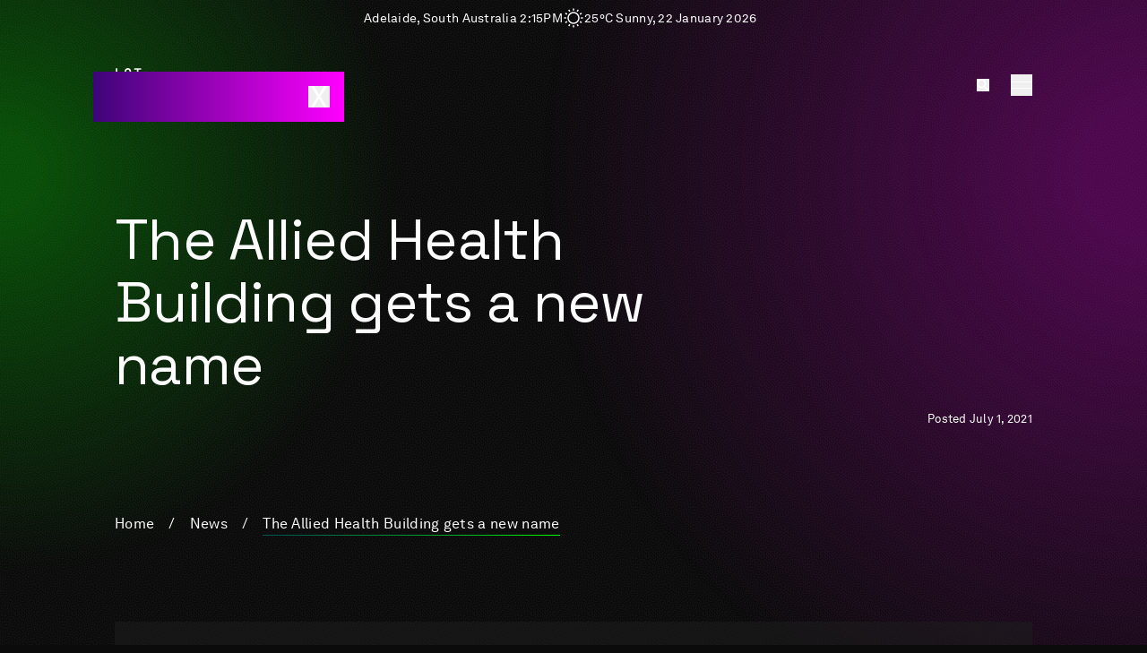

--- FILE ---
content_type: text/html; charset=UTF-8
request_url: https://www.lotfourteen.com.au/news/the-allied-health-building-gets-a-new-name/
body_size: 17487
content:
<!doctype html>
<html class="no-js t-html bg-dark text-white contrast" lang="en-AU">

    <head>
        <meta charset="utf-8">
<script type="text/javascript">
/* <![CDATA[ */
var gform;gform||(document.addEventListener("gform_main_scripts_loaded",function(){gform.scriptsLoaded=!0}),document.addEventListener("gform/theme/scripts_loaded",function(){gform.themeScriptsLoaded=!0}),window.addEventListener("DOMContentLoaded",function(){gform.domLoaded=!0}),gform={domLoaded:!1,scriptsLoaded:!1,themeScriptsLoaded:!1,isFormEditor:()=>"function"==typeof InitializeEditor,callIfLoaded:function(o){return!(!gform.domLoaded||!gform.scriptsLoaded||!gform.themeScriptsLoaded&&!gform.isFormEditor()||(gform.isFormEditor()&&console.warn("The use of gform.initializeOnLoaded() is deprecated in the form editor context and will be removed in Gravity Forms 3.1."),o(),0))},initializeOnLoaded:function(o){gform.callIfLoaded(o)||(document.addEventListener("gform_main_scripts_loaded",()=>{gform.scriptsLoaded=!0,gform.callIfLoaded(o)}),document.addEventListener("gform/theme/scripts_loaded",()=>{gform.themeScriptsLoaded=!0,gform.callIfLoaded(o)}),window.addEventListener("DOMContentLoaded",()=>{gform.domLoaded=!0,gform.callIfLoaded(o)}))},hooks:{action:{},filter:{}},addAction:function(o,r,e,t){gform.addHook("action",o,r,e,t)},addFilter:function(o,r,e,t){gform.addHook("filter",o,r,e,t)},doAction:function(o){gform.doHook("action",o,arguments)},applyFilters:function(o){return gform.doHook("filter",o,arguments)},removeAction:function(o,r){gform.removeHook("action",o,r)},removeFilter:function(o,r,e){gform.removeHook("filter",o,r,e)},addHook:function(o,r,e,t,n){null==gform.hooks[o][r]&&(gform.hooks[o][r]=[]);var d=gform.hooks[o][r];null==n&&(n=r+"_"+d.length),gform.hooks[o][r].push({tag:n,callable:e,priority:t=null==t?10:t})},doHook:function(r,o,e){var t;if(e=Array.prototype.slice.call(e,1),null!=gform.hooks[r][o]&&((o=gform.hooks[r][o]).sort(function(o,r){return o.priority-r.priority}),o.forEach(function(o){"function"!=typeof(t=o.callable)&&(t=window[t]),"action"==r?t.apply(null,e):e[0]=t.apply(null,e)})),"filter"==r)return e[0]},removeHook:function(o,r,t,n){var e;null!=gform.hooks[o][r]&&(e=(e=gform.hooks[o][r]).filter(function(o,r,e){return!!(null!=n&&n!=o.tag||null!=t&&t!=o.priority)}),gform.hooks[o][r]=e)}});
/* ]]> */
</script>

        <meta http-equiv="x-ua-compatible" content="ie=edge">
        <meta name="viewport" content="width=device-width, initial-scale=1, maximum-scale=5, user-scalable=yes">

        <link rel="apple-touch-icon" sizes="180x180" href="/apple-touch-icon.png">
        <link rel="icon" type="image/png" sizes="32x32" href="/favicon-32x32.png">
        <link rel="icon" type="image/png" sizes="16x16" href="/favicon-16x16.png">
        <link rel="manifest" href="/site.webmanifest">
        <link rel="mask-icon" href="/safari-pinned-tab.svg" color="#000000">
        <meta name="msapplication-TileColor" content="#000000">
        <meta name="theme-color" content="#000000">

        <!-- title -->
        <title>The Allied Health Building gets a new name</title>
        <!-- themeVars -->
        <script>
            document.documentElement.classList.remove('no-js');
            var themeVars = {"siteUrl":"https:\/\/www.lotfourteen.com.au","ajaxUrl":"https:\/\/www.lotfourteen.com.au\/wordpress\/wp-admin\/admin-ajax.php"};
        </script>

        <!-- early loading JS -->
        <script src="https://www.lotfourteen.com.au/content/themes/frame-custom/built/scripts/early.a372324f5b151bf64f3ea2922eaf339c.js"></script>

        <meta name='robots' content='index, follow, max-image-preview:large, max-snippet:-1, max-video-preview:-1' />

	<!-- This site is optimized with the Yoast SEO plugin v26.8 - https://yoast.com/product/yoast-seo-wordpress/ -->
	<meta name="description" content="Ngarrindjeri Narungga Kaurna man, Robert Taylor, cleansed the Allied Health building in a ceremony." />
	<link rel="canonical" href="https://lotfourteen.com.au/news/the-allied-health-building-gets-a-new-name/" />
	<meta property="og:locale" content="en_US" />
	<meta property="og:type" content="article" />
	<meta property="og:title" content="The Allied Health Building gets a new name" />
	<meta property="og:description" content="Ngarrindjeri Narungga Kaurna man, Robert Taylor, cleansed the Allied Health building in a ceremony." />
	<meta property="og:url" content="https://lotfourteen.com.au/news/the-allied-health-building-gets-a-new-name/" />
	<meta property="og:site_name" content="Lot Fourteen" />
	<meta property="article:publisher" content="https://www.facebook.com/lotfourteen/" />
	<meta property="article:modified_time" content="2023-06-28T04:35:55+00:00" />
	<meta property="og:image" content="https://lotfourteen.com.au/content/uploads/2023/04/Stone-and-Chalk-600x400-1.jpg" />
	<meta property="og:image:width" content="600" />
	<meta property="og:image:height" content="341" />
	<meta property="og:image:type" content="image/jpeg" />
	<meta name="twitter:card" content="summary_large_image" />
	<meta name="twitter:label1" content="Est. reading time" />
	<meta name="twitter:data1" content="3 minutes" />
	<script type="application/ld+json" class="yoast-schema-graph">{"@context":"https://schema.org","@graph":[{"@type":"WebPage","@id":"https://lotfourteen.com.au/news/the-allied-health-building-gets-a-new-name/","url":"https://lotfourteen.com.au/news/the-allied-health-building-gets-a-new-name/","name":"The Allied Health Building gets a new name","isPartOf":{"@id":"https://lotfourteen.com.au/#website"},"primaryImageOfPage":{"@id":"https://lotfourteen.com.au/news/the-allied-health-building-gets-a-new-name/#primaryimage"},"image":{"@id":"https://lotfourteen.com.au/news/the-allied-health-building-gets-a-new-name/#primaryimage"},"thumbnailUrl":"https://www.lotfourteen.com.au/content/uploads/2023/04/Stone-and-Chalk-600x400-1.jpg","datePublished":"2021-07-01T12:21:49+00:00","dateModified":"2023-06-28T04:35:55+00:00","description":"Ngarrindjeri Narungga Kaurna man, Robert Taylor, cleansed the Allied Health building in a ceremony.","breadcrumb":{"@id":"https://lotfourteen.com.au/news/the-allied-health-building-gets-a-new-name/#breadcrumb"},"inLanguage":"en-AU","potentialAction":[{"@type":"ReadAction","target":["https://lotfourteen.com.au/news/the-allied-health-building-gets-a-new-name/"]}]},{"@type":"ImageObject","inLanguage":"en-AU","@id":"https://lotfourteen.com.au/news/the-allied-health-building-gets-a-new-name/#primaryimage","url":"https://www.lotfourteen.com.au/content/uploads/2023/04/Stone-and-Chalk-600x400-1.jpg","contentUrl":"https://www.lotfourteen.com.au/content/uploads/2023/04/Stone-and-Chalk-600x400-1.jpg","width":600,"height":341,"caption":"Artist's impression of the public realm at Lot Fourteen's piazza"},{"@type":"BreadcrumbList","@id":"https://lotfourteen.com.au/news/the-allied-health-building-gets-a-new-name/#breadcrumb","itemListElement":[{"@type":"ListItem","position":1,"name":"Home","item":"https://lotfourteen.com.au/"},{"@type":"ListItem","position":2,"name":"News","item":"https://www.lotfourteen.com.au/news/"},{"@type":"ListItem","position":3,"name":"The Allied Health Building gets a new name"}]},{"@type":"WebSite","@id":"https://lotfourteen.com.au/#website","url":"https://lotfourteen.com.au/","name":"Lot Fourteen","description":"","publisher":{"@id":"https://lotfourteen.com.au/#organization"},"potentialAction":[{"@type":"SearchAction","target":{"@type":"EntryPoint","urlTemplate":"https://lotfourteen.com.au/?s={search_term_string}"},"query-input":{"@type":"PropertyValueSpecification","valueRequired":true,"valueName":"search_term_string"}}],"inLanguage":"en-AU"},{"@type":"Organization","@id":"https://lotfourteen.com.au/#organization","name":"Lot Fourteen","url":"https://lotfourteen.com.au/","logo":{"@type":"ImageObject","inLanguage":"en-AU","@id":"https://lotfourteen.com.au/#/schema/logo/image/","url":"https://lotfourteen.com.au/content/uploads/2023/07/Lot14-Logo_White_RGB.png","contentUrl":"https://lotfourteen.com.au/content/uploads/2023/07/Lot14-Logo_White_RGB.png","width":2500,"height":2422,"caption":"Lot Fourteen"},"image":{"@id":"https://lotfourteen.com.au/#/schema/logo/image/"},"sameAs":["https://www.facebook.com/lotfourteen/"]}]}</script>
	<!-- / Yoast SEO plugin. -->


<link rel='dns-prefetch' href='//www.lotfourteen.com.au' />
<link rel="alternate" title="oEmbed (JSON)" type="application/json+oembed" href="https://www.lotfourteen.com.au/wp-json/oembed/1.0/embed?url=https%3A%2F%2Fwww.lotfourteen.com.au%2Fnews%2Fthe-allied-health-building-gets-a-new-name%2F" />
<link rel="alternate" title="oEmbed (XML)" type="text/xml+oembed" href="https://www.lotfourteen.com.au/wp-json/oembed/1.0/embed?url=https%3A%2F%2Fwww.lotfourteen.com.au%2Fnews%2Fthe-allied-health-building-gets-a-new-name%2F&#038;format=xml" />

		<!-- Google Tag Manager -->
		<script>(function(w,d,s,l,i){w[l]=w[l]||[];w[l].push({'gtm.start':
		new Date().getTime(),event:'gtm.js'});var f=d.getElementsByTagName(s)[0],
		j=d.createElement(s),dl=l!='dataLayer'?'&l='+l:'';j.async=true;j.src=
						'https://www.googletagmanager.com/gtm.js?id='+i+dl;f.parentNode.insertBefore(j,f);
		})(window,document,'script','dataLayer','GTM-K2CR9MCK');</script>
		<!-- End Google Tag Manager -->

	<style id='wp-img-auto-sizes-contain-inline-css' type='text/css'>
img:is([sizes=auto i],[sizes^="auto," i]){contain-intrinsic-size:3000px 1500px}
/*# sourceURL=wp-img-auto-sizes-contain-inline-css */
</style>
<link rel='stylesheet' id='frame-app-css' href='https://www.lotfourteen.com.au/content/themes/frame-custom/built/styles/app.ecce377e0d99408ee8625d95c8aa755c.css' type='text/css' media='all' />
<link rel="https://api.w.org/" href="https://www.lotfourteen.com.au/wp-json/" /><link rel="EditURI" type="application/rsd+xml" title="RSD" href="https://www.lotfourteen.com.au/wordpress/xmlrpc.php?rsd" />
<link rel='shortlink' href='https://www.lotfourteen.com.au/?p=924' />

            <script>

                document.addEventListener('facetwp-refresh', () => {

                    if (FWP.soft_refresh == true) {
                        FWP.enable_scroll = true;
                    } else {
                        FWP.enable_scroll = false;
                    }

                });

                document.addEventListener('facetwp-loaded', () => {

                    if (FWP.enable_scroll == true) {

                        document.querySelector('[data-breadcrumbs]').scrollIntoView({
                            behavior: 'smooth'
                        });

                    }

                });

            </script>

        

        <script>
            // Enable contrast mode on load if cookie is set
            if (window.Cookies.get('contrast_mode') == 'true') {
                document.documentElement.classList.add('is-enabled');
            }
        </script>

        
    <style id='global-styles-inline-css' type='text/css'>
:root{--wp--preset--aspect-ratio--square: 1;--wp--preset--aspect-ratio--4-3: 4/3;--wp--preset--aspect-ratio--3-4: 3/4;--wp--preset--aspect-ratio--3-2: 3/2;--wp--preset--aspect-ratio--2-3: 2/3;--wp--preset--aspect-ratio--16-9: 16/9;--wp--preset--aspect-ratio--9-16: 9/16;--wp--preset--color--black: #000000;--wp--preset--color--cyan-bluish-gray: #abb8c3;--wp--preset--color--white: #ffffff;--wp--preset--color--pale-pink: #f78da7;--wp--preset--color--vivid-red: #cf2e2e;--wp--preset--color--luminous-vivid-orange: #ff6900;--wp--preset--color--luminous-vivid-amber: #fcb900;--wp--preset--color--light-green-cyan: #7bdcb5;--wp--preset--color--vivid-green-cyan: #00d084;--wp--preset--color--pale-cyan-blue: #8ed1fc;--wp--preset--color--vivid-cyan-blue: #0693e3;--wp--preset--color--vivid-purple: #9b51e0;--wp--preset--gradient--vivid-cyan-blue-to-vivid-purple: linear-gradient(135deg,rgb(6,147,227) 0%,rgb(155,81,224) 100%);--wp--preset--gradient--light-green-cyan-to-vivid-green-cyan: linear-gradient(135deg,rgb(122,220,180) 0%,rgb(0,208,130) 100%);--wp--preset--gradient--luminous-vivid-amber-to-luminous-vivid-orange: linear-gradient(135deg,rgb(252,185,0) 0%,rgb(255,105,0) 100%);--wp--preset--gradient--luminous-vivid-orange-to-vivid-red: linear-gradient(135deg,rgb(255,105,0) 0%,rgb(207,46,46) 100%);--wp--preset--gradient--very-light-gray-to-cyan-bluish-gray: linear-gradient(135deg,rgb(238,238,238) 0%,rgb(169,184,195) 100%);--wp--preset--gradient--cool-to-warm-spectrum: linear-gradient(135deg,rgb(74,234,220) 0%,rgb(151,120,209) 20%,rgb(207,42,186) 40%,rgb(238,44,130) 60%,rgb(251,105,98) 80%,rgb(254,248,76) 100%);--wp--preset--gradient--blush-light-purple: linear-gradient(135deg,rgb(255,206,236) 0%,rgb(152,150,240) 100%);--wp--preset--gradient--blush-bordeaux: linear-gradient(135deg,rgb(254,205,165) 0%,rgb(254,45,45) 50%,rgb(107,0,62) 100%);--wp--preset--gradient--luminous-dusk: linear-gradient(135deg,rgb(255,203,112) 0%,rgb(199,81,192) 50%,rgb(65,88,208) 100%);--wp--preset--gradient--pale-ocean: linear-gradient(135deg,rgb(255,245,203) 0%,rgb(182,227,212) 50%,rgb(51,167,181) 100%);--wp--preset--gradient--electric-grass: linear-gradient(135deg,rgb(202,248,128) 0%,rgb(113,206,126) 100%);--wp--preset--gradient--midnight: linear-gradient(135deg,rgb(2,3,129) 0%,rgb(40,116,252) 100%);--wp--preset--font-size--small: 13px;--wp--preset--font-size--medium: 20px;--wp--preset--font-size--large: 36px;--wp--preset--font-size--x-large: 42px;--wp--preset--spacing--20: 0.44rem;--wp--preset--spacing--30: 0.67rem;--wp--preset--spacing--40: 1rem;--wp--preset--spacing--50: 1.5rem;--wp--preset--spacing--60: 2.25rem;--wp--preset--spacing--70: 3.38rem;--wp--preset--spacing--80: 5.06rem;--wp--preset--shadow--natural: 6px 6px 9px rgba(0, 0, 0, 0.2);--wp--preset--shadow--deep: 12px 12px 50px rgba(0, 0, 0, 0.4);--wp--preset--shadow--sharp: 6px 6px 0px rgba(0, 0, 0, 0.2);--wp--preset--shadow--outlined: 6px 6px 0px -3px rgb(255, 255, 255), 6px 6px rgb(0, 0, 0);--wp--preset--shadow--crisp: 6px 6px 0px rgb(0, 0, 0);}:where(.is-layout-flex){gap: 0.5em;}:where(.is-layout-grid){gap: 0.5em;}body .is-layout-flex{display: flex;}.is-layout-flex{flex-wrap: wrap;align-items: center;}.is-layout-flex > :is(*, div){margin: 0;}body .is-layout-grid{display: grid;}.is-layout-grid > :is(*, div){margin: 0;}:where(.wp-block-columns.is-layout-flex){gap: 2em;}:where(.wp-block-columns.is-layout-grid){gap: 2em;}:where(.wp-block-post-template.is-layout-flex){gap: 1.25em;}:where(.wp-block-post-template.is-layout-grid){gap: 1.25em;}.has-black-color{color: var(--wp--preset--color--black) !important;}.has-cyan-bluish-gray-color{color: var(--wp--preset--color--cyan-bluish-gray) !important;}.has-white-color{color: var(--wp--preset--color--white) !important;}.has-pale-pink-color{color: var(--wp--preset--color--pale-pink) !important;}.has-vivid-red-color{color: var(--wp--preset--color--vivid-red) !important;}.has-luminous-vivid-orange-color{color: var(--wp--preset--color--luminous-vivid-orange) !important;}.has-luminous-vivid-amber-color{color: var(--wp--preset--color--luminous-vivid-amber) !important;}.has-light-green-cyan-color{color: var(--wp--preset--color--light-green-cyan) !important;}.has-vivid-green-cyan-color{color: var(--wp--preset--color--vivid-green-cyan) !important;}.has-pale-cyan-blue-color{color: var(--wp--preset--color--pale-cyan-blue) !important;}.has-vivid-cyan-blue-color{color: var(--wp--preset--color--vivid-cyan-blue) !important;}.has-vivid-purple-color{color: var(--wp--preset--color--vivid-purple) !important;}.has-black-background-color{background-color: var(--wp--preset--color--black) !important;}.has-cyan-bluish-gray-background-color{background-color: var(--wp--preset--color--cyan-bluish-gray) !important;}.has-white-background-color{background-color: var(--wp--preset--color--white) !important;}.has-pale-pink-background-color{background-color: var(--wp--preset--color--pale-pink) !important;}.has-vivid-red-background-color{background-color: var(--wp--preset--color--vivid-red) !important;}.has-luminous-vivid-orange-background-color{background-color: var(--wp--preset--color--luminous-vivid-orange) !important;}.has-luminous-vivid-amber-background-color{background-color: var(--wp--preset--color--luminous-vivid-amber) !important;}.has-light-green-cyan-background-color{background-color: var(--wp--preset--color--light-green-cyan) !important;}.has-vivid-green-cyan-background-color{background-color: var(--wp--preset--color--vivid-green-cyan) !important;}.has-pale-cyan-blue-background-color{background-color: var(--wp--preset--color--pale-cyan-blue) !important;}.has-vivid-cyan-blue-background-color{background-color: var(--wp--preset--color--vivid-cyan-blue) !important;}.has-vivid-purple-background-color{background-color: var(--wp--preset--color--vivid-purple) !important;}.has-black-border-color{border-color: var(--wp--preset--color--black) !important;}.has-cyan-bluish-gray-border-color{border-color: var(--wp--preset--color--cyan-bluish-gray) !important;}.has-white-border-color{border-color: var(--wp--preset--color--white) !important;}.has-pale-pink-border-color{border-color: var(--wp--preset--color--pale-pink) !important;}.has-vivid-red-border-color{border-color: var(--wp--preset--color--vivid-red) !important;}.has-luminous-vivid-orange-border-color{border-color: var(--wp--preset--color--luminous-vivid-orange) !important;}.has-luminous-vivid-amber-border-color{border-color: var(--wp--preset--color--luminous-vivid-amber) !important;}.has-light-green-cyan-border-color{border-color: var(--wp--preset--color--light-green-cyan) !important;}.has-vivid-green-cyan-border-color{border-color: var(--wp--preset--color--vivid-green-cyan) !important;}.has-pale-cyan-blue-border-color{border-color: var(--wp--preset--color--pale-cyan-blue) !important;}.has-vivid-cyan-blue-border-color{border-color: var(--wp--preset--color--vivid-cyan-blue) !important;}.has-vivid-purple-border-color{border-color: var(--wp--preset--color--vivid-purple) !important;}.has-vivid-cyan-blue-to-vivid-purple-gradient-background{background: var(--wp--preset--gradient--vivid-cyan-blue-to-vivid-purple) !important;}.has-light-green-cyan-to-vivid-green-cyan-gradient-background{background: var(--wp--preset--gradient--light-green-cyan-to-vivid-green-cyan) !important;}.has-luminous-vivid-amber-to-luminous-vivid-orange-gradient-background{background: var(--wp--preset--gradient--luminous-vivid-amber-to-luminous-vivid-orange) !important;}.has-luminous-vivid-orange-to-vivid-red-gradient-background{background: var(--wp--preset--gradient--luminous-vivid-orange-to-vivid-red) !important;}.has-very-light-gray-to-cyan-bluish-gray-gradient-background{background: var(--wp--preset--gradient--very-light-gray-to-cyan-bluish-gray) !important;}.has-cool-to-warm-spectrum-gradient-background{background: var(--wp--preset--gradient--cool-to-warm-spectrum) !important;}.has-blush-light-purple-gradient-background{background: var(--wp--preset--gradient--blush-light-purple) !important;}.has-blush-bordeaux-gradient-background{background: var(--wp--preset--gradient--blush-bordeaux) !important;}.has-luminous-dusk-gradient-background{background: var(--wp--preset--gradient--luminous-dusk) !important;}.has-pale-ocean-gradient-background{background: var(--wp--preset--gradient--pale-ocean) !important;}.has-electric-grass-gradient-background{background: var(--wp--preset--gradient--electric-grass) !important;}.has-midnight-gradient-background{background: var(--wp--preset--gradient--midnight) !important;}.has-small-font-size{font-size: var(--wp--preset--font-size--small) !important;}.has-medium-font-size{font-size: var(--wp--preset--font-size--medium) !important;}.has-large-font-size{font-size: var(--wp--preset--font-size--large) !important;}.has-x-large-font-size{font-size: var(--wp--preset--font-size--x-large) !important;}
/*# sourceURL=global-styles-inline-css */
</style>
<link rel='stylesheet' id='gform_apc_theme-css' href='https://www.lotfourteen.com.au/content/plugins/gravityformsadvancedpostcreation/assets/css/dist/theme.min.css?ver=1.6.1' type='text/css' media='all' />
</head>

    <body class="wp-singular news-template-default single single-news postid-924 wp-theme-frame-custom" data-icons="https://www.lotfourteen.com.au/content/themes/frame-custom/built/icons/icons.c697b5115b01b194d621e10d959b28ea.svg">

        
		<!-- Google Tag Manager (noscript) -->
		<noscript><iframe src="https://www.googletagmanager.com/ns.html?id=GTM-K2CR9MCK" height="0" width="0" style="display:none;visibility:hidden"></iframe></noscript>
		<!-- End Google Tag Manager (noscript) -->

	
        <div class="flex flex-col min-h-screen overflow-hidden relative" data-site-page >

                            
<div class="absolute top-0 w-80 opacity-0 -z-10 focus-within:z-50 focus-within:opacity-100 focus:z-50 focus:opacity-100 bg-dark transition duration-150 border border-dark contrast-is-enabled:border-white">
    <a href="#body" class="inline-block w-full p-4 flex justify-between items-center" target="_self" data-anchor-exclude >
        <span>
            Skip navigation
        </span>
        
	<span class="o-icon  ">
		<svg aria-hidden="true"><use xlink:href="#icon--arrow-right"/></svg>
	</span>


    </a>
    <button class="w-full p-4 flex justify-between items-center" data-contrast-toggle>
        <span>
            Toggle Accessibility Mode
        </span>
        
	<span class="o-icon  ">
		<svg aria-hidden="true"><use xlink:href="#icon--arrow-right"/></svg>
	</span>


    </button>
</div>
            
                            
<div class="w-full t-copy text-center p-2 hidden md:block absolute top-0 left-1/2 transform -translate-x-1/2 text-[14px]">

    <div class="flex items-center justify-center l-padding-gap w-full">

        <div class="basis-1/3 text-right">
            Adelaide, South Australia <span class="uppercase">2:15pm</span>
        </div>
        <div class="flex justify-center flex-shrink-0 text-2xl">
            
	<span class="o-icon  ">
		<svg aria-hidden="true"><use xlink:href="#icon--weather-fine"/></svg>
	</span>


        </div>
        <div class="basis-1/3 text-left capitalize">
            25°C Sunny, 22 January 2026
        </div>

    </div>

</div>
            
            <canvas class="fixed w-full h-screen -z-1" data-hero-animation></canvas>

            
<div class="parent fixed w-full h-24 md:h-48 z-30 pointer-events-none" data-site-header >

    

<header class="parent is-selected:text-white absolute z-10 top-[-1px] w-full text-white flex flex-col items-center justify-center transition-all duration-300 is-active:bg-shade/10 is-active:backdrop-blur-sm h-full is-active:h-14 is-active:sm:h-18" data-navbar >

    
    <div class="l-grid-margin w-full h-16 sm:h-18 flex items-center">

        <div class="w-full flex items-center l-contained">

            <a href="https://www.lotfourteen.com.au" class="block flex-shrink-0 pointer-events-auto">

                <div class="w-full max-w-[32px] sm:max-w-[40px] parent-is-active:sm:max-w-[32px] transition-all duration-300" >
                    <svg class="w-full h-auto" id="Layer_1" xmlns="http://www.w3.org/2000/svg" viewBox="0 0 99 95.98">
    <path d="m19.28,19.73H7.38V.44H3.02v23.46h16.26v-4.18Z"/>
    <path d="m36.35,0c-2.4,0-4.53.89-6.22,2.58-2.67,2.58-2.93,6.13-2.93,9.51s.27,6.93,2.84,9.51c1.78,1.69,3.91,2.58,6.22,2.58s4.53-.89,6.22-2.58c2.67-2.58,2.93-6.13,2.93-9.51s-.27-6.93-2.84-9.51c-1.69-1.6-3.91-2.58-6.22-2.58Zm-4.71,11.91c0-2.13,0-4.71,1.51-6.22.89-.98,1.96-1.42,3.2-1.42s2.31.44,3.2,1.42c1.51,1.51,1.51,4.18,1.51,6.22v.44c0,2.13,0,4.71-1.51,6.22-.89.98-1.96,1.42-3.2,1.42s-2.31-.44-3.2-1.42c-1.51-1.51-1.51-4.18-1.51-6.22v-.44Z"/>
    <path d="m53.68,4.62h7.47v19.28h4.44V4.62h7.38V.44h-19.28v4.18Z"/>
    <path d="m98.47,22.48h-16.35v4.09h16.35v-4.09Z"/>
    <path d="m36.35,36.44c-2.4,0-4.53.89-6.22,2.58-2.67,2.58-2.93,6.13-2.93,9.51s.27,6.93,2.84,9.51c1.78,1.69,3.91,2.58,6.22,2.58s4.53-.89,6.22-2.58c2.67-2.58,2.93-6.13,2.93-9.51s-.27-6.93-2.84-9.51c-1.69-1.69-3.91-2.58-6.22-2.58Zm-4.71,11.91c0-2.13,0-4.71,1.51-6.22.89-.98,1.96-1.42,3.2-1.42s2.31.44,3.2,1.42c1.51,1.51,1.51,4.18,1.51,6.22v.44c0,2.13,0,4.71-1.51,6.22-.89.98-1.96,1.42-3.2,1.42s-2.31-.44-3.2-1.42c-1.51-1.51-1.51-4.18-1.51-6.22v-.44Z"/>
    <path d="m54.83,36.79v14.66c0,5.69,3.11,9.15,8.44,9.15s8.44-3.38,8.44-9.15v-14.66h-4.35v14.75c0,3.29-1.33,4.89-4.09,4.89s-4.09-1.6-4.09-4.89v-14.75h-4.35Z"/>
    <path d="m98.47,43.99c0-1.96-.62-3.64-1.96-4.98-1.42-1.42-3.47-2.22-6.13-2.22h-8.27v23.46h4.35v-9.06h3.64l4.09,9.06h4.8l-4.53-9.95c.8-.36,1.6-.89,2.13-1.42,1.33-1.42,1.87-2.93,1.87-4.89Zm-4.44,0c0,2.04-1.16,3.02-3.64,3.02h-3.91v-6.04h3.91c2.49,0,3.64.98,3.64,3.02Z"/>
    <path d="m0,76.69h7.47v19.28h4.35v-19.28h7.46v-4.18H0v4.18Z"/>
    <path d="m28.26,95.98h16.09v-4.18h-11.64v-5.95h8.8v-4.18h-8.8v-4.98h11.64v-4.18h-16.09v23.46Z"/>
    <path d="m55.54,95.98h16.09v-4.18h-11.73v-5.95h8.8v-4.18h-8.8v-4.98h11.73v-4.18h-16.09v23.46Z"/>
    <path d="m94.29,87.45l-7.47-14.93h-4.71v23.46h4.35v-14.93l7.38,14.93h4.71v-23.46h-4.27v14.93Z"/>
    <path d="m7.38,50.65h10.66v-4.18H7.38v-5.51h11.91v-4.18H3.02v23.46h4.35v-9.6Z"/>
</svg>

                </div>

            </a>

            <div class="ml-auto flex" >

                <div class="flex items-center">

                    <button name="search" class="relative text-sm ml-6 pointer-events-auto" data-searchbar-toggle >
                        
	<span class="o-icon  ">
		<svg aria-hidden="true"><use xlink:href="#icon--search"/></svg>
	</span>


                    </button>

                    <button name="menu" class="text-2xl ml-6 pointer-events-auto" data-menu-toggle >
                        <div class="o-hamburger">
                            <span class="o-hamburger_inner"></span>
                        </div>
                    </button>

                </div>

            </div>

        </div>

    </div>

</header>


    

<div class="parent bg-dark l-grid-margin is-selected:flex fixed top-0 lg:top-0 right-0 w-full h-full text-white flex-col lg:w-full translate-x-full is-selected:translate-x-0 is-selected:pointer-events-none transition duration-200" inert data-searchbar >

    <div class="l-grid h-full">

        <div class="flex-grow flex-shrink relative col-span-full lg:col-span-6 lg:col-start-4 relative pointer-events-auto" >

            <div class="absolute w-full h-full pb-24 parent-is-selected:overflow-auto pt-32 md:pt-48 lg:pt-14 focus:bg-primary" data-search-scrollable >

                <div class="grid grid-cols-4 md:grid-cols-6 l-gutter-gap">

                    <div class="col-span-full pb-24">

                        <div class="transition translate-x-24 opacity-0 parent-is-selected:translate-x-0 parent-is-selected:opacity-100 delay-200 duration-400">

                            <form method="get" action="https://www.lotfourteen.com.au" class="flex o-button-primary-outer">

                                <input class="bg-shade t-h3 w-full pl-4 pr-8 h-20 border border-current border-t-shade/50 border-l-shade/50 border-r-shade/50 rounded-none placeholder-white transition-all duration-150 focus:border focus:l-border-image" type="text" name="s" placeholder="Search" aria-label="Search for something..." data-searchbar-field >

                                <button type="submit" class="w-28 h-20 text-3xl gradient-primary-reverse o-button-primary flex items-center justify-center" aria-label="submit" >
                                    
	<span class="o-icon  ">
		<svg aria-hidden="true"><use xlink:href="#icon--arrow-right"/></svg>
	</span>


                                </button>

                            </form>

                        </div>

                    </div>

                </div>

                

                

            </div>

        </div>

    </div>

</div>

    
    
<nav class="parent bg-dark l-grid-margin is-selected:flex fixed top-0 lg:top-0 right-0 w-full h-full text-white flex-col lg:w-full translate-x-full is-selected:translate-x-0 is-selected:pointer-events-none transition duration-200" inert data-menu >

    <div class="l-grid h-full">

        <div class="flex-grow flex-shrink relative col-span-full lg:col-span-10 lg:col-start-2 relative pointer-events-auto" >

            <div class="absolute flex flex-col justify-between w-full h-full pb-24 parent-is-selected:overflow-auto pt-32 md:pt-48" data-menu-scrollable >

                <ul class="grid grid-cols-4 md:grid-cols-10 gap-0 md:l-gutter-gap">

                    
                        
                            <li class="col-span-full md:col-span-5 xl:col-span-2 transition translate-x-24 opacity-0 parent-is-selected:translate-x-0 parent-is-selected:opacity-100 duration-400" style="transition-delay:250ms;" data-menu-item >

                                <div class="relative l-padding-r py-3 border-b border-current hidden md:block">

                                    <span class="t-h4">About</span>

                                </div>

                                <ul class="md:l-padding-t">
                                    
                                        <li>
                                            <div class="relative l-padding-r py-2">

                                                <a class="t-h4 t-link uppercase " href="https://www.lotfourteen.com.au/about-us/" target="_self" >About us</a>

                                            </div>
                                        </li>

                                    
                                        <li>
                                            <div class="relative l-padding-r py-2">

                                                <a class="t-h4 t-link uppercase " href="https://www.lotfourteen.com.au/projects/" target="_self" >Projects</a>

                                            </div>
                                        </li>

                                                                    </ul>

                            </li>

                        
                    
                        
                            <li class="col-span-full md:col-span-5 xl:col-span-2 transition translate-x-24 opacity-0 parent-is-selected:translate-x-0 parent-is-selected:opacity-100 duration-400" style="transition-delay:300ms;" data-menu-item >

                                <div class="relative l-padding-r py-3 border-b border-current hidden md:block">

                                    <span class="t-h4">Directory</span>

                                </div>

                                <ul class="md:l-padding-t">
                                    
                                        <li>
                                            <div class="relative l-padding-r py-2">

                                                <a class="t-h4 t-link uppercase " href="https://www.lotfourteen.com.au/directory/" target="_self" >Directory</a>

                                            </div>
                                        </li>

                                    
                                        <li>
                                            <div class="relative l-padding-r py-2">

                                                <a class="t-h4 t-link uppercase " href="https://www.lotfourteen.com.au/virtual-tour/" target="_self" >Virtual Tour</a>

                                            </div>
                                        </li>

                                                                    </ul>

                            </li>

                        
                    
                        
                            <li class="col-span-full md:col-span-5 xl:col-span-2 transition translate-x-24 opacity-0 parent-is-selected:translate-x-0 parent-is-selected:opacity-100 duration-400" style="transition-delay:350ms;" data-menu-item >

                                <div class="relative l-padding-r py-3 border-b border-current hidden md:block">

                                    <span class="t-h4">Join Us</span>

                                </div>

                                <ul class="md:l-padding-t">
                                    
                                        <li>
                                            <div class="relative l-padding-r py-2">

                                                <a class="t-h4 t-link uppercase " href="https://www.lotfourteen.com.au/job-portal/" target="_self" >Job Portal</a>

                                            </div>
                                        </li>

                                    
                                        <li>
                                            <div class="relative l-padding-r py-2">

                                                <a class="t-h4 t-link uppercase " href="https://www.lotfourteen.com.au/tenancy/" target="_self" >Tenancy</a>

                                            </div>
                                        </li>

                                                                    </ul>

                            </li>

                        
                    
                        
                            <li class="col-span-full md:col-span-5 xl:col-span-2 transition translate-x-24 opacity-0 parent-is-selected:translate-x-0 parent-is-selected:opacity-100 duration-400" style="transition-delay:400ms;" data-menu-item >

                                <div class="relative l-padding-r py-3 border-b border-current hidden md:block">

                                    <span class="t-h4">News & Events</span>

                                </div>

                                <ul class="md:l-padding-t">
                                    
                                        <li>
                                            <div class="relative l-padding-r py-2">

                                                <a class="t-h4 t-link uppercase t-link--active" href="https://www.lotfourteen.com.au/news/" target="_self" >News</a>

                                            </div>
                                        </li>

                                    
                                        <li>
                                            <div class="relative l-padding-r py-2">

                                                <a class="t-h4 t-link uppercase " href="https://www.lotfourteen.com.au/events/" target="_self" >Events</a>

                                            </div>
                                        </li>

                                    
                                        <li>
                                            <div class="relative l-padding-r py-2">

                                                <a class="t-h4 t-link uppercase " href="https://www.lotfourteen.com.au/boundless-magazine/issue_03/" target="_self" >Boundless Magazine</a>

                                            </div>
                                        </li>

                                                                    </ul>

                            </li>

                        
                    
                        
                            <li class="col-span-full md:col-span-5 xl:col-span-2 transition translate-x-24 opacity-0 parent-is-selected:translate-x-0 parent-is-selected:opacity-100 duration-400" style="transition-delay:450ms;" data-menu-item >

                                <div class="relative l-padding-r py-3 border-b border-current hidden md:block">

                                    <span class="t-h4">Contact</span>

                                </div>

                                <ul class="md:l-padding-t">
                                    
                                        <li>
                                            <div class="relative l-padding-r py-2">

                                                <a class="t-h4 t-link uppercase " href="https://www.lotfourteen.com.au/faqs/" target="_self" >FAQs</a>

                                            </div>
                                        </li>

                                    
                                        <li>
                                            <div class="relative l-padding-r py-2">

                                                <a class="t-h4 t-link uppercase " href="https://www.lotfourteen.com.au/media-resources/" target="_self" >Media</a>

                                            </div>
                                        </li>

                                                                    </ul>

                            </li>

                        
                    
                </ul>

                <ul class="col-span-full w-full flex items-end md:justify-end l-padding-t md:pt-0">
                    <li class="transition translate-x-full parent-is-selected:translate-x-0 duration-400" style="transition-delay:0ms;" data-menu-item >

                        <div class="relative py-3 md:text-right">

                            <a class="t-h4 t-link uppercase flex gap-2" href="https://www.lotfourteen.com.au/tenant-portal/" ><span>Tenant Portal</span> 
	<span class="o-icon  ">
		<svg aria-hidden="true"><use xlink:href="#icon--arrow-right"/></svg>
	</span>

</a>

                        </div>

                    </li>
                </ul>

            </div>

        </div>

    </div>

</nav>


</div>

    <div class="h-24 sm:h-32 md:h-48"></div>

            <div id="body" class="mb-auto" data-site-body >
                <div class="bg-gradient-primary contrast-is-enabled:hidden pointer-events-none"></div>
                <div class="bg-gradient-secondary contrast-is-enabled:hidden pointer-events-none"></div>
                
    
    
    


<div class="" >

    
        <div class="l-grid-margin">

    <div class="l-grid layout-standard" >

        <div class="col-span-full" >
            
                
    
    <div class="pb-12 pt-4 lg:pb-24 lg:pt-10" data-page-header >

        <div class="l-grid">

            <div class="col-span-full md:col-span-10 lg:col-span-8">

                <h1 class="t-display">
                    The Allied Health Building gets a new name
                </h1>

            </div>

        </div>

        <h2 class="md:text-right t-copy-small ml-auto pt-gap-small l-contained">
            Posted July 1, 2021
        </h2>

    </div>




                    </div>

    </div>

</div>

    
</div>
    

    <nav data-breadcrumbs >

        <div class="l-grid-margin pb-12 md:pb-24 hidden md:block">

            <div class="l-contained">

                <ul class="flex flex-wrap space-x-4">

                    
                        <li class="flex space-x-4">

                            
                                <a class="t-link" href="https://www.lotfourteen.com.au">Home</a>

                            
                                                            <span>/</span>
                            
                        </li>

                    
                        <li class="flex space-x-4">

                            
                                <a class="t-link" href="https://www.lotfourteen.com.au/news/">News</a>

                            
                                                            <span>/</span>
                            
                        </li>

                    
                        <li class="flex space-x-4">

                            
                                <span class="t-link-underline t-link-underline--active">The Allied Health Building gets a new name</span>

                            
                            
                        </li>

                    
                </ul>

            </div>

        </div>

    </nav>


    <div class="l-grid-margin">

        <div class="md:bg-shade/50 md:p-12 l-space-y l-contained news-modules overflow-hidden">

                            <div class="">
                    
    
    
        
    
    
        
            
    
    <div class="relative w-full h-0  overflow-hidden group" style='padding-bottom: 56.25%'  >

        
            <img class="lazyload  absolute top-0 right-0 w-full h-full object-cover" alt="" data-sizes="auto" data-src="https://www.lotfourteen.com.au/content/uploads/2023/04/Stone-and-Chalk-600x400-1.jpg" data-srcset="                    https://www.lotfourteen.com.au/content/uploads/2023/04/Stone-and-Chalk-600x400-1-300x0-c-default.jpg 300w, 
                    https://www.lotfourteen.com.au/content/uploads/2023/04/Stone-and-Chalk-600x400-1-600x0-c-default.jpg 600w
            " >

        

        
    </div>


                </div>
            
            
                <div class="t-copy">
                    <p>Today, Ngarrindjeri Narungga Kaurna man, Robert Taylor, cleansed the building in a special ceremony attended by Steven Marshall, Premier of South Australia, Kaurna Elder Aunty Lynette Crocker and residents of the building.</p>
<p>The Marnirni-apinthi Building (pronounced Marn-urn-nee-a-pin-dhee) renaming acknowledges our shared history to innovate and create a new future, together.</p>
<p>The new name means ‘to innovate, to improve’ in Kaurna language.</p>
<p>For more than 60,000 years, the land now known as Lot Fourteen was an integral site to the Kaurna people as a place for camping and ceremony, between the banks of Karrawirra Parri (River of the Red Gum forest; River Torrens) and the waterholes of Kainka Wirra (Eucalypt forest, Adelaide Botanic Garden).</p>
<p>Now the site brings together entrepreneurs and innovators from South Australia’s leading abilities in space, defence, hi-tech and creative industries in a precinct designed and curated as a collaborative ecosystem.</p>
<p>With the past and the future of the precinct firmly in mind the new name for the building was developed with significant consultation with the Kaurna community.</p>
<p>The name reflects the key themes of:</p>
<ul>
<li>Respect &#8211; innovation is born from respect</li>
<li>Land and place &#8211; creation is written into land and place</li>
<li>Learning and leadership &#8211; connection is central to learning and leadership</li>
<li>Inspiration through achievement &#8211; our achievement is a source of inspiration for all</li>
<li>Collaboration and innovation &#8211; through collaboration and innovation, we can grow as one</li>
</ul>
<p>Kaurna language has historically been spoken by the Kaurna peoples of the Adelaide Plains of South Australia and the country where Lot Fourteen is located.</p>
<p>Originally a working hospital ward, the agile workspace has been designed to celebrate the unique features of this State Heritage building, setting the tone for the innovation precinct’s collaborative and vibrant ecosystem.</p>
<p><strong>History</strong></p>
<p>The Royal Adelaide Hospital was built in 1855, with the Allied Health Building constructed in 1935 as a part of a 1920s master plan to expand the hospital.</p>
<p>Designed by George Gavin Lawson in the Edward­ian Classical Free Style, it was the third of the four proposed new buildings to be constructed, built at the same time as the Women’s Health Building.</p>
<p>The Allied Health Building’s historical significance is tied to the history of the hospital as it expanded, and as the Admissions and Casualty wing for a period of its life. Its significance was as a part of a group of similar buildings on North Terrace and it having been built as part of the Interwar expansion.</p>
<p>The building is now home to the Stone &amp; Chalk Startup Hub, which has an entrepreneur and hi-tech focus. Other tenants include MIT bigdata Living Lab and the Office of the South Australian Chief Entrepreneur.</p>
<p><strong>Aboriginal peoples&#8217; involvement in Lot Fourteen</strong></p>
<p>Aboriginal business and employment are integral to the vision of Lot Fourteen and are the focus here through The Circle &#8211; First Nations Entrepreneur Hub, and the Aboriginal Art and Cultures Centre.</p>
<p>The Circle, a First Nations entrepreneur hub, will offer a physical and virtual support platform for South Australian Aboriginal businesses, linking them to industry and business development opportunities.</p>
<p>The Circle will also support Aboriginal innovation, entrepreneurship and employment</p>
<p>The $200m Aboriginal Art and Cultures Centre (AACC) will be Australia’s premier centre honouring Aboriginal cultures.</p>
<p>The AACC will create an extraordinary, immersive experience combining traditional storytelling with modern technology to deliver a major cultural tourist attractor and a source of pride for all South Australians, as the world learns more about the incredible story and unique cultures of Australia’s Aboriginal peoples.</p>
<p>The state government is working in close partnership with Aboriginal communities on planning and development of this internationally significant centre, to ensure it reflects their culture, values and aspirations.</p>
<p>We are also working together to create employment and business opportunities for Aboriginal people and to nurture new generations of Aboriginal arts practitioners, workers and visionaries.</p>
<blockquote>
<h2><strong><em>“The little steps are the ones we can tell a story about. It’s a legacy for the rest of us.” </em>Aunty Lynette Crocker</strong></h2>
</blockquote>

                </div>

            
        </div>

    </div>

                

<div class="w-full">

    
        <div class="l-grid-margin py-16 subscribe-form">

            <div class="l-grid">

                <h3 class="col-span-full md:col-span-6 lg:col-span-4 t-h1 l-padding-b md:pb-0">Great things come to those who <span class="t-link" data-subscribe-text>subscribe</span></h3>

                <div class="col-span-full md:col-span-6 lg:col-start-7" >
                    
	<div class="gravityForm " data-gravity-form="1" >

		
                <div class='gf_browser_chrome gform_wrapper gravity-theme gform-theme--no-framework form-class-no-bg_wrapper' data-form-theme='gravity-theme' data-form-index='0' id='gform_wrapper_1' >
                        <div class='gform_heading'>
                            <h2 class="gform_title">Subscribe</h2>
                            <p class='gform_description'></p>
							<p class='gform_required_legend'>&quot;<span class="gfield_required gfield_required_asterisk">*</span>&quot; indicates required fields</p>
                        </div><form method='post' enctype='multipart/form-data' target='gform_ajax_frame_1' id='gform_1' class='form-class-no-bg' action='/news/the-allied-health-building-gets-a-new-name/' data-formid='1' novalidate>
                        <div class='gform-body gform_body'><div id='gform_fields_1' class='gform_fields top_label form_sublabel_below description_below validation_below'><div id="field_1_4" class="gfield gfield--type-text gfield--width-half gfield_contains_required field_sublabel_below gfield--no-description field_description_below field_validation_below gfield_visibility_visible"  ><label class='gfield_label gform-field-label' for='input_1_4'>First Name<span class="gfield_required"><span class="gfield_required gfield_required_asterisk">*</span></span></label><div class='ginput_container ginput_container_text'><input name='input_4' id='input_1_4' type='text' value='' class='large'    placeholder='First Name' aria-required="true" aria-invalid="false"   /></div></div><div id="field_1_5" class="gfield gfield--type-text gfield--width-half field_sublabel_below gfield--no-description field_description_below field_validation_below gfield_visibility_visible"  ><label class='gfield_label gform-field-label' for='input_1_5'>Last Name</label><div class='ginput_container ginput_container_text'><input name='input_5' id='input_1_5' type='text' value='' class='large'    placeholder='Last Name'  aria-invalid="false"   /></div></div><div id="field_1_3" class="gfield gfield--type-email gfield--width-full gfield_contains_required field_sublabel_below gfield--no-description field_description_below field_validation_below gfield_visibility_visible"  ><label class='gfield_label gform-field-label' for='input_1_3'>Email<span class="gfield_required"><span class="gfield_required gfield_required_asterisk">*</span></span></label><div class='ginput_container ginput_container_email'>
                            <input name='input_3' id='input_1_3' type='email' value='' class='large'   placeholder='Email*' aria-required="true" aria-invalid="false"  />
                        </div></div></div></div>
        <div class='gform-footer gform_footer top_label'> 


        


    <button type="submit" class=" text-center font-primary-regular inline-block text-small transition-all duration-200 o-button-primary-outer focus-visible:!outline focus-visible:!outline-1 focus-visible:!outline-offset-2 focus-visible:!outline-white" id='gform_submit_button_1'  >
        <div class=" text-white w-20 h-10 o-button-primary gradient-primary -z-1 flex items-center justify-center">
            Sign Up
        </div>
    </button>



 <input type='hidden' name='gform_ajax' value='form_id=1&amp;title=1&amp;description=1&amp;tabindex=0&amp;theme=gravity-theme&amp;hash=c7ddaefc29efc24c7fc45ef8a778d386' />
            <input type='hidden' class='gform_hidden' name='gform_submission_method' data-js='gform_submission_method_1' value='iframe' />
            <input type='hidden' class='gform_hidden' name='gform_theme' data-js='gform_theme_1' id='gform_theme_1' value='gravity-theme' />
            <input type='hidden' class='gform_hidden' name='gform_style_settings' data-js='gform_style_settings_1' id='gform_style_settings_1' value='' />
            <input type='hidden' class='gform_hidden' name='is_submit_1' value='1' />
            <input type='hidden' class='gform_hidden' name='gform_submit' value='1' />
            
            <input type='hidden' class='gform_hidden' name='gform_unique_id' value='' />
            <input type='hidden' class='gform_hidden' name='state_1' value='WyJbXSIsImFjMzgxMTE0MjkxMjE2OTMwNmVmM2U0Y2IzMTllYTBkIl0=' />
            <input type='hidden' autocomplete='off' class='gform_hidden' name='gform_target_page_number_1' id='gform_target_page_number_1' value='0' />
            <input type='hidden' autocomplete='off' class='gform_hidden' name='gform_source_page_number_1' id='gform_source_page_number_1' value='1' />
            <input type='hidden' name='gform_field_values' value='' />
            
        </div>
                        </form>
                        </div>
		                <iframe style='display:none;width:0px;height:0px;' src='about:blank' name='gform_ajax_frame_1' id='gform_ajax_frame_1' title='This iframe contains the logic required to handle Ajax powered Gravity Forms.'></iframe>
		                <script type="text/javascript">
/* <![CDATA[ */
 gform.initializeOnLoaded( function() {gformInitSpinner( 1, 'https://www.lotfourteen.com.au/content/plugins/gravityforms/images/spinner.svg', true );jQuery('#gform_ajax_frame_1').on('load',function(){var contents = jQuery(this).contents().find('*').html();var is_postback = contents.indexOf('GF_AJAX_POSTBACK') >= 0;if(!is_postback){return;}var form_content = jQuery(this).contents().find('#gform_wrapper_1');var is_confirmation = jQuery(this).contents().find('#gform_confirmation_wrapper_1').length > 0;var is_redirect = contents.indexOf('gformRedirect(){') >= 0;var is_form = form_content.length > 0 && ! is_redirect && ! is_confirmation;var mt = parseInt(jQuery('html').css('margin-top'), 10) + parseInt(jQuery('body').css('margin-top'), 10) + 100;if(is_form){jQuery('#gform_wrapper_1').html(form_content.html());if(form_content.hasClass('gform_validation_error')){jQuery('#gform_wrapper_1').addClass('gform_validation_error');} else {jQuery('#gform_wrapper_1').removeClass('gform_validation_error');}setTimeout( function() { /* delay the scroll by 50 milliseconds to fix a bug in chrome */  }, 50 );if(window['gformInitDatepicker']) {gformInitDatepicker();}if(window['gformInitPriceFields']) {gformInitPriceFields();}var current_page = jQuery('#gform_source_page_number_1').val();gformInitSpinner( 1, 'https://www.lotfourteen.com.au/content/plugins/gravityforms/images/spinner.svg', true );jQuery(document).trigger('gform_page_loaded', [1, current_page]);window['gf_submitting_1'] = false;}else if(!is_redirect){var confirmation_content = jQuery(this).contents().find('.GF_AJAX_POSTBACK').html();if(!confirmation_content){confirmation_content = contents;}jQuery('#gform_wrapper_1').replaceWith(confirmation_content);jQuery(document).trigger('gform_confirmation_loaded', [1]);window['gf_submitting_1'] = false;wp.a11y.speak(jQuery('#gform_confirmation_message_1').text());}else{jQuery('#gform_1').append(contents);if(window['gformRedirect']) {gformRedirect();}}jQuery(document).trigger("gform_pre_post_render", [{ formId: "1", currentPage: "current_page", abort: function() { this.preventDefault(); } }]);        if (event && event.defaultPrevented) {                return;        }        const gformWrapperDiv = document.getElementById( "gform_wrapper_1" );        if ( gformWrapperDiv ) {            const visibilitySpan = document.createElement( "span" );            visibilitySpan.id = "gform_visibility_test_1";            gformWrapperDiv.insertAdjacentElement( "afterend", visibilitySpan );        }        const visibilityTestDiv = document.getElementById( "gform_visibility_test_1" );        let postRenderFired = false;        function triggerPostRender() {            if ( postRenderFired ) {                return;            }            postRenderFired = true;            gform.core.triggerPostRenderEvents( 1, current_page );            if ( visibilityTestDiv ) {                visibilityTestDiv.parentNode.removeChild( visibilityTestDiv );            }        }        function debounce( func, wait, immediate ) {            var timeout;            return function() {                var context = this, args = arguments;                var later = function() {                    timeout = null;                    if ( !immediate ) func.apply( context, args );                };                var callNow = immediate && !timeout;                clearTimeout( timeout );                timeout = setTimeout( later, wait );                if ( callNow ) func.apply( context, args );            };        }        const debouncedTriggerPostRender = debounce( function() {            triggerPostRender();        }, 200 );        if ( visibilityTestDiv && visibilityTestDiv.offsetParent === null ) {            const observer = new MutationObserver( ( mutations ) => {                mutations.forEach( ( mutation ) => {                    if ( mutation.type === 'attributes' && visibilityTestDiv.offsetParent !== null ) {                        debouncedTriggerPostRender();                        observer.disconnect();                    }                });            });            observer.observe( document.body, {                attributes: true,                childList: false,                subtree: true,                attributeFilter: [ 'style', 'class' ],            });        } else {            triggerPostRender();        }    } );} ); 
/* ]]> */
</script>


		<div class="gravityForms_spinner">
			<span class="o-spinner"></span>
		</div>

	</div>


                </div>

            </div>

        </div>

    
    <div class="l-grid-margin mb-12">

        <div class="l-grid border-solid border-t pt-16 o-border-gradient--mobile">

            <div class="col-span-full md:col-span-4 flex flex-col l-padding-gap">

                <div class="w-full flex l-padding-gap justify-between pb-12 md:pb-0">
                    <div class="max-w-[58px] md:max-w-[135px]">
                        <svg class="w-full h-auto" id="Layer_1" xmlns="http://www.w3.org/2000/svg" viewBox="0 0 99 95.98">
    <path d="m19.28,19.73H7.38V.44H3.02v23.46h16.26v-4.18Z"/>
    <path d="m36.35,0c-2.4,0-4.53.89-6.22,2.58-2.67,2.58-2.93,6.13-2.93,9.51s.27,6.93,2.84,9.51c1.78,1.69,3.91,2.58,6.22,2.58s4.53-.89,6.22-2.58c2.67-2.58,2.93-6.13,2.93-9.51s-.27-6.93-2.84-9.51c-1.69-1.6-3.91-2.58-6.22-2.58Zm-4.71,11.91c0-2.13,0-4.71,1.51-6.22.89-.98,1.96-1.42,3.2-1.42s2.31.44,3.2,1.42c1.51,1.51,1.51,4.18,1.51,6.22v.44c0,2.13,0,4.71-1.51,6.22-.89.98-1.96,1.42-3.2,1.42s-2.31-.44-3.2-1.42c-1.51-1.51-1.51-4.18-1.51-6.22v-.44Z"/>
    <path d="m53.68,4.62h7.47v19.28h4.44V4.62h7.38V.44h-19.28v4.18Z"/>
    <path d="m98.47,22.48h-16.35v4.09h16.35v-4.09Z"/>
    <path d="m36.35,36.44c-2.4,0-4.53.89-6.22,2.58-2.67,2.58-2.93,6.13-2.93,9.51s.27,6.93,2.84,9.51c1.78,1.69,3.91,2.58,6.22,2.58s4.53-.89,6.22-2.58c2.67-2.58,2.93-6.13,2.93-9.51s-.27-6.93-2.84-9.51c-1.69-1.69-3.91-2.58-6.22-2.58Zm-4.71,11.91c0-2.13,0-4.71,1.51-6.22.89-.98,1.96-1.42,3.2-1.42s2.31.44,3.2,1.42c1.51,1.51,1.51,4.18,1.51,6.22v.44c0,2.13,0,4.71-1.51,6.22-.89.98-1.96,1.42-3.2,1.42s-2.31-.44-3.2-1.42c-1.51-1.51-1.51-4.18-1.51-6.22v-.44Z"/>
    <path d="m54.83,36.79v14.66c0,5.69,3.11,9.15,8.44,9.15s8.44-3.38,8.44-9.15v-14.66h-4.35v14.75c0,3.29-1.33,4.89-4.09,4.89s-4.09-1.6-4.09-4.89v-14.75h-4.35Z"/>
    <path d="m98.47,43.99c0-1.96-.62-3.64-1.96-4.98-1.42-1.42-3.47-2.22-6.13-2.22h-8.27v23.46h4.35v-9.06h3.64l4.09,9.06h4.8l-4.53-9.95c.8-.36,1.6-.89,2.13-1.42,1.33-1.42,1.87-2.93,1.87-4.89Zm-4.44,0c0,2.04-1.16,3.02-3.64,3.02h-3.91v-6.04h3.91c2.49,0,3.64.98,3.64,3.02Z"/>
    <path d="m0,76.69h7.47v19.28h4.35v-19.28h7.46v-4.18H0v4.18Z"/>
    <path d="m28.26,95.98h16.09v-4.18h-11.64v-5.95h8.8v-4.18h-8.8v-4.98h11.64v-4.18h-16.09v23.46Z"/>
    <path d="m55.54,95.98h16.09v-4.18h-11.73v-5.95h8.8v-4.18h-8.8v-4.98h11.73v-4.18h-16.09v23.46Z"/>
    <path d="m94.29,87.45l-7.47-14.93h-4.71v23.46h4.35v-14.93l7.38,14.93h4.71v-23.46h-4.27v14.93Z"/>
    <path d="m7.38,50.65h10.66v-4.18H7.38v-5.51h11.91v-4.18H3.02v23.46h4.35v-9.6Z"/>
</svg>

                    </div>

                    <div class="md:hidden">

                        <strong class="uppercase text-right block w-full l-padding-l">
                            High accessibility mode is <span data-contrast-toggle-label class="contrast-is-enabled:text-primary-dark">off</span>
                        </strong>

                        <button class="block w-full max-w-[66px] h-8 rounded-[4px] gradient-primary p-px bg-dark parent outline-none focus-visible:outline-dark contrast-is-enabled:!bg-white ml-auto mt-2 data-contrast-toggle" data-contrast-toggle="">
                            <div class="relative border border-dark bg-dark w-full h-full rounded-[4px]">
                                <span class="absolute block rounded-[4px] w-[calc(50%-4px)] pr-1 h-full bg-white box-content duration-150 transform left-0 top-0 contrast-is-enabled:left-[50%] gradient-primary" data-contrast-toggle-indicator></span>
                            </div>
                        </button>

                    </div>

                </div>

                <ul class="w-full justify-between max-w-[135px] hidden md:flex">
                                            <li class="flex items-center w-auto">
                            <a class="flex items-center inline-block transition duration-100 hover:text-primary-dark focus:text-primary-dark" target="_blank" href="https://www.instagram.com/lotfourteenadl/">
                                
	<span class="o-icon  ">
		<svg aria-hidden="true"><use xlink:href="#icon--instagram"/></svg>
	</span>


                            </a>
                        </li>
                    
                                            <li class="w-auto">
                            <a class="flex items-center inline-block transition duration-100 hover:text-primary-dark focus:text-primary-dark" target="_blank" href="https://www.facebook.com/lotfourteen">
                                
	<span class="o-icon  ">
		<svg aria-hidden="true"><use xlink:href="#icon--facebook"/></svg>
	</span>


                            </a>
                        </li>
                    
                                            <li class="w-auto">
                            <a class="flex items-center inline-block transition duration-100 hover:text-primary-dark focus:text-primary-dark" target="_blank" href="https://twitter.com/lotfourteen">
                                
	<span class="o-icon  ">
		<svg aria-hidden="true"><use xlink:href="#icon--x-twitter"/></svg>
	</span>


                            </a>
                        </li>
                    
                                            <li class="flex items-center w-auto">
                            <a class="flex items-center inline-block transition duration-100 hover:text-primary-dark focus:text-primary-dark" target="_blank" href="https://www.linkedin.com/company/lotfourteen">
                                
	<span class="o-icon  ">
		<svg aria-hidden="true"><use xlink:href="#icon--linkedin"/></svg>
	</span>


                            </a>
                        </li>
                                    </ul>

                                    <div class="t-copy-small text-center md:text-left hidden md:block">
                        Corner North Terrace and Frome Road <br />
Adelaide 5000
                    </div>
                
            </div>

            <div class="col-span-full md:col-span-8">
                                    <nav>
                        <ul class="flex flex-wrap l-gutter-gap justify-between md:justify-end">
                                                            <li class="w-auto md:w-[calc(33.3333%-(2.5rem*2/3))]">
                                    <a class="t-h5 uppercase font-secondary t-link " href="https://www.lotfourteen.com.au/" target="_self">Home</a>
                                </li>
                                                            <li class="w-auto md:w-[calc(33.3333%-(2.5rem*2/3))]">
                                    <a class="t-h5 uppercase font-secondary t-link " href="https://www.lotfourteen.com.au/about-us/" target="_self">About us</a>
                                </li>
                                                            <li class="w-auto md:w-[calc(33.3333%-(2.5rem*2/3))]">
                                    <a class="t-h5 uppercase font-secondary t-link " href="https://www.lotfourteen.com.au/projects/" target="_self">Key Projects</a>
                                </li>
                                                            <li class="w-auto md:w-[calc(33.3333%-(2.5rem*2/3))]">
                                    <a class="t-h5 uppercase font-secondary t-link " href="https://www.lotfourteen.com.au/job-portal/" target="_self">Job Portal</a>
                                </li>
                                                            <li class="w-auto md:w-[calc(33.3333%-(2.5rem*2/3))]">
                                    <a class="t-h5 uppercase font-secondary t-link t-link--active" href="https://www.lotfourteen.com.au/news/" target="_self">Newsroom</a>
                                </li>
                                                            <li class="w-auto md:w-[calc(33.3333%-(2.5rem*2/3))]">
                                    <a class="t-h5 uppercase font-secondary t-link " href="https://www.lotfourteen.com.au/events/" target="_self">Events</a>
                                </li>
                                                            <li class="w-auto md:w-[calc(33.3333%-(2.5rem*2/3))]">
                                    <a class="t-h5 uppercase font-secondary t-link " href="https://www.lotfourteen.com.au/media-resources/" target="_self">Media resources</a>
                                </li>
                                                            <li class="w-auto md:w-[calc(33.3333%-(2.5rem*2/3))]">
                                    <a class="t-h5 uppercase font-secondary t-link " href="https://www.lotfourteen.com.au/tenant-portal/" target="_self">Tenant Portal</a>
                                </li>
                                                            <li class="w-auto md:w-[calc(33.3333%-(2.5rem*2/3))]">
                                    <a class="t-h5 uppercase font-secondary t-link " href="https://www.lotfourteen.com.au/terms-and-conditions/" target="_self">Terms &#038; Conditions</a>
                                </li>
                                                    </ul>
                    </nav>
                            </div>

            <div class="col-span-full md:col-span-4 hidden md:block">

                <div class="w-full t-copy-small" >
                    © Lot Fourteen All Rights Reserved
                </div>

            </div>

            <div class="col-span-full md:col-span-8">


                <div class="flex flex-col md:flex-row flex-wrap l-padding-gap">

                    <div class="w-auto md:w-[calc(50%-(2.5rem*1/3))] flex flex-col l-padding-gap">

                        <div class="hidden md:flex l-padding-gap">

                            <strong class="uppercase">
                                Visually impaired?</br>
                                Accessibility mode is <span data-contrast-toggle-label class="w-[2rem] inline-block contrast-is-enabled:text-primary-dark">off</span>
                            </strong>

                            <button name="accessibility-mode" class="parent block w-full max-w-[80px] h-10 rounded-[4px] gradient-primary p-px bg-dark outline-none focus-visible:outline-white data-contrast-toggle" data-contrast-toggle="">
                                <div class="relative border border-dark bg-dark w-full h-full rounded-[4px]">
                                    <span class="absolute block rounded-[4px] w-[calc(50%-4px)] pr-1 h-full bg-white box-content duration-150 transform left-0 top-0 contrast-is-enabled:left-[50%] gradient-primary" data-contrast-toggle-indicator></span>
                                </div>
                            </button>

                        </div>

                        <ul class="flex w-full gap-8 justify-center py-gap-small md:hidden">
                                                            <li class="flex items-center w-auto">
                                    <a class="flex items-center inline-block" target="_blank" href="https://www.instagram.com/lotfourteenadl/">
                                        
	<span class="o-icon  ">
		<svg aria-hidden="true"><use xlink:href="#icon--instagram"/></svg>
	</span>


                                    </a>
                                </li>
                            
                                                            <li class="w-auto">
                                    <a class="flex items-center inline-block" target="_blank" href="https://www.facebook.com/lotfourteen">
                                        
	<span class="o-icon  ">
		<svg aria-hidden="true"><use xlink:href="#icon--facebook"/></svg>
	</span>


                                    </a>
                                </li>
                            
                                                            <li class="w-auto">
                                    <a class="flex items-center inline-block" target="_blank" href="https://twitter.com/lotfourteen">
                                        
	<span class="o-icon  ">
		<svg aria-hidden="true"><use xlink:href="#icon--x-twitter"/></svg>
	</span>


                                    </a>
                                </li>
                            
                                                            <li class="flex items-center w-auto">
                                    <a class="flex items-center inline-block" target="_blank" href="https://www.linkedin.com/company/lotfourteen">
                                        
	<span class="o-icon  ">
		<svg aria-hidden="true"><use xlink:href="#icon--linkedin"/></svg>
	</span>


                                    </a>
                                </li>
                                                    </ul>

                        <div class="t-copy-small text-center md:text-left">

                                                            <div class="t-copy-small text-center md:hidden">
                                    Corner North Terrace and Frome Road <br />
Adelaide 5000
                                </div>
                            
                        </div>

                        <div class="t-copy-small text-center md:text-left">
                            <span>Lot Fourteen is a Department of the Premier and Cabinet project.</span>
                            <span class="hidden md:block">
                            Design by <a href="https://www.thesidewaystheory.com.au/">The Sideways Theory</a> and <a href="https://www.6thstreet.design/">Sixth Street Design</a><br>
                            Developed by <a href="https://framecreative.com.au">Frame Creative</a><br>
                            </span>
                            <span class="md:hidden">
                                Design by <a href="https://www.thesidewaystheory.com.au/" target="_blank">The Sideways Theory</a><br>
                                Design by <a href="https://www.6thstreet.design/" target="_blank">Sixth Street Design</a><br>
                                Developed by <a href="https://framecreative.com.au" target="_blank">Frame Creative</a><br>
                                © Lot Fourteen All Rights Reserved
                            </span>
                        </div>

                    </div>


                    <div class="w-auto mx-auto flex flex-col space-x-0 space-y-4 items-center sm:flex-row sm:space-x-8 sm:space-y-0 md:flex-col md:space-x-0 md:space-y-8 2xl:items-start 2xl:flex-row 2xl:space-y-0 2xl:space-x-8  md:w-[calc(50%-(2.5rem*2/3))]">
                        <a href="https://innovationplaces.sa.gov.au" class="">
                            <img class="w-full max-w-[185px] " src="https://www.lotfourteen.com.au/content/themes/frame-custom/built/images/innovation-places-logo-white.png?id=bbc6b92cef445d26641d93dcc9ce57b8" alt="Innovation Places">
                        </a>
                        
                        <img class="w-full max-w-[150px]" src="https://www.lotfourteen.com.au/content/themes/frame-custom/built/images/gov-logos.png?id=92b3ed7539d10cab8013c4bfe97b2ca9" alt="GOV SA">
                        
                    </div>

                </div>

            </div>


    </div>

    </div>


    
        <a href="https://www.lotfourteen.com.au/tenant-portal/" class="group block gradient-primary l-padding-x">
            <div class="l-grid">

                <div class="col-span-full py-12 flex justify-center md:justify-start items-center uppercase t-h4 font-secondary">
                    <span class="pr-3">Tenant Portal</span> 
	<span class="o-icon transition-all duration-150 group-hover:pl-2 group-focus:pl-2 ">
		<svg aria-hidden="true"><use xlink:href="#icon--arrow-right"/></svg>
	</span>


                </div>

            </div>
        </a>

    

</footer>

            </div>

        </div>

        <div class="parent is-selected:pointer-events-auto is-selected:opacity-100 fixed inset-0 opacity-0 transition-opacity duration-500 pointer-events-none z-20 backdrop-blur-sm" data-site-overlay ></div>

                    


    <div class="parent is-selected:block fixed inset-0 z-50 bg-opacity-50 l-padding-x py-20 hidden pointer-events-none" data-subscribe-modal >

        <div class="l-contained w-full h-full grid grid-cols-12 l-gutter-gap">
            <div class="col-start-1 -col-end-1 lg:col-start-3 lg:-col-end-3 h-full relative" >

                <div class="absolute w-full h-full flex items-center" >

                    <div class="bg-dark w-full max-h-full flex flex-col pointer-events-auto" >

                        <div class="p-4 flex justify-end bg-gradient-to-r from-secondary-dark to-secondary" >
                            <button class="text-2xl h-full" data-subscribe-modal-close >
	<span class="o-icon  ">
		<svg aria-hidden="true"><use xlink:href="#icon--cross"/></svg>
	</span>

</button>
                        </div>

                        <div class="overflow-auto" data-subscribe-modal-content >
                            <div class="p-8 md:p-gutter">

                                <div class="mb-gap space-y-4">
                                    <h3 class="t-h1">Great things come to those who <span class="t-link" data-subscribe-text>subscribe</span></h3>

                                                                            <div class="t-copy">Don’t miss out on monthly Aussie innovation updates straight to your inbox</div>
                                                                    </div>

                                
	<div class="gravityForm " data-gravity-form="9" >

		
                <div class='gf_browser_chrome gform_wrapper gravity-theme gform-theme--no-framework form-class-no-bg_wrapper' data-form-theme='gravity-theme' data-form-index='0' id='gform_wrapper_9' >
                        <div class='gform_heading'>
                            <h2 class="gform_title">Subscribe Modal</h2>
                            <p class='gform_description'>Don’t miss out on monthly Aussie innovation updates straight to your inbox</p>
							<p class='gform_required_legend'>&quot;<span class="gfield_required gfield_required_asterisk">*</span>&quot; indicates required fields</p>
                        </div><form method='post' enctype='multipart/form-data' target='gform_ajax_frame_9' id='gform_9' class='form-class-no-bg' action='/news/the-allied-health-building-gets-a-new-name/' data-formid='9' novalidate>
                        <div class='gform-body gform_body'><div id='gform_fields_9' class='gform_fields top_label form_sublabel_below description_below validation_below'><div id="field_9_4" class="gfield gfield--type-text gfield--width-half gfield_contains_required field_sublabel_below gfield--no-description field_description_below field_validation_below gfield_visibility_visible"  ><label class='gfield_label gform-field-label' for='input_9_4'>First Name<span class="gfield_required"><span class="gfield_required gfield_required_asterisk">*</span></span></label><div class='ginput_container ginput_container_text'><input name='input_4' id='input_9_4' type='text' value='' class='large'    placeholder='First Name' aria-required="true" aria-invalid="false"   /></div></div><div id="field_9_5" class="gfield gfield--type-text gfield--width-half field_sublabel_below gfield--no-description field_description_below field_validation_below gfield_visibility_visible"  ><label class='gfield_label gform-field-label' for='input_9_5'>Last Name</label><div class='ginput_container ginput_container_text'><input name='input_5' id='input_9_5' type='text' value='' class='large'    placeholder='Last Name'  aria-invalid="false"   /></div></div><div id="field_9_3" class="gfield gfield--type-email gfield--width-full gfield_contains_required field_sublabel_below gfield--no-description field_description_below field_validation_below gfield_visibility_visible"  ><label class='gfield_label gform-field-label' for='input_9_3'>Email<span class="gfield_required"><span class="gfield_required gfield_required_asterisk">*</span></span></label><div class='ginput_container ginput_container_email'>
                            <input name='input_3' id='input_9_3' type='email' value='' class='large'   placeholder='Email*' aria-required="true" aria-invalid="false"  />
                        </div></div></div></div>
        <div class='gform-footer gform_footer top_label'> 


        


    <button type="submit" class=" text-center font-primary-regular inline-block text-small transition-all duration-200 o-button-primary-outer focus-visible:!outline focus-visible:!outline-1 focus-visible:!outline-offset-2 focus-visible:!outline-white" id='gform_submit_button_9'  >
        <div class=" text-white w-20 h-10 o-button-primary gradient-primary -z-1 flex items-center justify-center">
            Sign Up
        </div>
    </button>



 <input type='hidden' name='gform_ajax' value='form_id=9&amp;title=1&amp;description=1&amp;tabindex=0&amp;theme=gravity-theme&amp;hash=68b1f9ec860866101ac5d20e17ad38d7' />
            <input type='hidden' class='gform_hidden' name='gform_submission_method' data-js='gform_submission_method_9' value='iframe' />
            <input type='hidden' class='gform_hidden' name='gform_theme' data-js='gform_theme_9' id='gform_theme_9' value='gravity-theme' />
            <input type='hidden' class='gform_hidden' name='gform_style_settings' data-js='gform_style_settings_9' id='gform_style_settings_9' value='' />
            <input type='hidden' class='gform_hidden' name='is_submit_9' value='1' />
            <input type='hidden' class='gform_hidden' name='gform_submit' value='9' />
            
            <input type='hidden' class='gform_hidden' name='gform_unique_id' value='' />
            <input type='hidden' class='gform_hidden' name='state_9' value='WyJbXSIsImFjMzgxMTE0MjkxMjE2OTMwNmVmM2U0Y2IzMTllYTBkIl0=' />
            <input type='hidden' autocomplete='off' class='gform_hidden' name='gform_target_page_number_9' id='gform_target_page_number_9' value='0' />
            <input type='hidden' autocomplete='off' class='gform_hidden' name='gform_source_page_number_9' id='gform_source_page_number_9' value='1' />
            <input type='hidden' name='gform_field_values' value='' />
            
        </div>
                        </form>
                        </div>
		                <iframe style='display:none;width:0px;height:0px;' src='about:blank' name='gform_ajax_frame_9' id='gform_ajax_frame_9' title='This iframe contains the logic required to handle Ajax powered Gravity Forms.'></iframe>
		                <script type="text/javascript">
/* <![CDATA[ */
 gform.initializeOnLoaded( function() {gformInitSpinner( 9, 'https://www.lotfourteen.com.au/content/plugins/gravityforms/images/spinner.svg', true );jQuery('#gform_ajax_frame_9').on('load',function(){var contents = jQuery(this).contents().find('*').html();var is_postback = contents.indexOf('GF_AJAX_POSTBACK') >= 0;if(!is_postback){return;}var form_content = jQuery(this).contents().find('#gform_wrapper_9');var is_confirmation = jQuery(this).contents().find('#gform_confirmation_wrapper_9').length > 0;var is_redirect = contents.indexOf('gformRedirect(){') >= 0;var is_form = form_content.length > 0 && ! is_redirect && ! is_confirmation;var mt = parseInt(jQuery('html').css('margin-top'), 10) + parseInt(jQuery('body').css('margin-top'), 10) + 100;if(is_form){jQuery('#gform_wrapper_9').html(form_content.html());if(form_content.hasClass('gform_validation_error')){jQuery('#gform_wrapper_9').addClass('gform_validation_error');} else {jQuery('#gform_wrapper_9').removeClass('gform_validation_error');}setTimeout( function() { /* delay the scroll by 50 milliseconds to fix a bug in chrome */  }, 50 );if(window['gformInitDatepicker']) {gformInitDatepicker();}if(window['gformInitPriceFields']) {gformInitPriceFields();}var current_page = jQuery('#gform_source_page_number_9').val();gformInitSpinner( 9, 'https://www.lotfourteen.com.au/content/plugins/gravityforms/images/spinner.svg', true );jQuery(document).trigger('gform_page_loaded', [9, current_page]);window['gf_submitting_9'] = false;}else if(!is_redirect){var confirmation_content = jQuery(this).contents().find('.GF_AJAX_POSTBACK').html();if(!confirmation_content){confirmation_content = contents;}jQuery('#gform_wrapper_9').replaceWith(confirmation_content);jQuery(document).trigger('gform_confirmation_loaded', [9]);window['gf_submitting_9'] = false;wp.a11y.speak(jQuery('#gform_confirmation_message_9').text());}else{jQuery('#gform_9').append(contents);if(window['gformRedirect']) {gformRedirect();}}jQuery(document).trigger("gform_pre_post_render", [{ formId: "9", currentPage: "current_page", abort: function() { this.preventDefault(); } }]);        if (event && event.defaultPrevented) {                return;        }        const gformWrapperDiv = document.getElementById( "gform_wrapper_9" );        if ( gformWrapperDiv ) {            const visibilitySpan = document.createElement( "span" );            visibilitySpan.id = "gform_visibility_test_9";            gformWrapperDiv.insertAdjacentElement( "afterend", visibilitySpan );        }        const visibilityTestDiv = document.getElementById( "gform_visibility_test_9" );        let postRenderFired = false;        function triggerPostRender() {            if ( postRenderFired ) {                return;            }            postRenderFired = true;            gform.core.triggerPostRenderEvents( 9, current_page );            if ( visibilityTestDiv ) {                visibilityTestDiv.parentNode.removeChild( visibilityTestDiv );            }        }        function debounce( func, wait, immediate ) {            var timeout;            return function() {                var context = this, args = arguments;                var later = function() {                    timeout = null;                    if ( !immediate ) func.apply( context, args );                };                var callNow = immediate && !timeout;                clearTimeout( timeout );                timeout = setTimeout( later, wait );                if ( callNow ) func.apply( context, args );            };        }        const debouncedTriggerPostRender = debounce( function() {            triggerPostRender();        }, 200 );        if ( visibilityTestDiv && visibilityTestDiv.offsetParent === null ) {            const observer = new MutationObserver( ( mutations ) => {                mutations.forEach( ( mutation ) => {                    if ( mutation.type === 'attributes' && visibilityTestDiv.offsetParent !== null ) {                        debouncedTriggerPostRender();                        observer.disconnect();                    }                });            });            observer.observe( document.body, {                attributes: true,                childList: false,                subtree: true,                attributeFilter: [ 'style', 'class' ],            });        } else {            triggerPostRender();        }    } );} ); 
/* ]]> */
</script>


		<div class="gravityForms_spinner">
			<span class="o-spinner"></span>
		</div>

	</div>



                            </div>
                        </div>

                    </div>

                </div>

            </div>
        </div>

    </div>

        
                <script type="speculationrules">
{"prefetch":[{"source":"document","where":{"and":[{"href_matches":"/*"},{"not":{"href_matches":["/wordpress/wp-*.php","/wordpress/wp-admin/*","/content/uploads/*","/content/*","/content/plugins/*","/content/themes/frame-custom/*","/*\\?(.+)"]}},{"not":{"selector_matches":"a[rel~=\"nofollow\"]"}},{"not":{"selector_matches":".no-prefetch, .no-prefetch a"}}]},"eagerness":"conservative"}]}
</script>
<script type="text/javascript" src="https://www.lotfourteen.com.au/wordpress/wp-includes/js/jquery/jquery.js" id="jquery-js"></script>
<script type="text/javascript" src="https://www.lotfourteen.com.au/content/themes/frame-custom/built/scripts/app.258adf4e4732f2f828ecf72fa36b4bfa.js" id="frame-app-js"></script>
<script type="text/javascript" src="https://www.lotfourteen.com.au/content/themes/frame-custom/built/scripts/icons.261a1befaa22d5e5ca906b00006303f9.js" id="frame-app-icons-js"></script>
<script type="text/javascript" src="https://www.lotfourteen.com.au/wordpress/wp-includes/js/dist/dom-ready.min.js?ver=f77871ff7694fffea381" id="wp-dom-ready-js"></script>
<script type="text/javascript" src="https://www.lotfourteen.com.au/wordpress/wp-includes/js/dist/hooks.min.js?ver=dd5603f07f9220ed27f1" id="wp-hooks-js"></script>
<script type="text/javascript" src="https://www.lotfourteen.com.au/wordpress/wp-includes/js/dist/i18n.min.js?ver=c26c3dc7bed366793375" id="wp-i18n-js"></script>
<script type="text/javascript" id="wp-i18n-js-after">
/* <![CDATA[ */
wp.i18n.setLocaleData( { 'text direction\u0004ltr': [ 'ltr' ] } );
//# sourceURL=wp-i18n-js-after
/* ]]> */
</script>
<script type="text/javascript" id="wp-a11y-js-translations">
/* <![CDATA[ */
( function( domain, translations ) {
	var localeData = translations.locale_data[ domain ] || translations.locale_data.messages;
	localeData[""].domain = domain;
	wp.i18n.setLocaleData( localeData, domain );
} )( "default", {"translation-revision-date":"2025-12-23 16:40:44+0000","generator":"GlotPress\/4.0.3","domain":"messages","locale_data":{"messages":{"":{"domain":"messages","plural-forms":"nplurals=2; plural=n != 1;","lang":"en_AU"},"Notifications":["Notifications"]}},"comment":{"reference":"wp-includes\/js\/dist\/a11y.js"}} );
//# sourceURL=wp-a11y-js-translations
/* ]]> */
</script>
<script type="text/javascript" src="https://www.lotfourteen.com.au/wordpress/wp-includes/js/dist/a11y.min.js?ver=cb460b4676c94bd228ed" id="wp-a11y-js"></script>
<script type="text/javascript" defer='defer' src="https://www.lotfourteen.com.au/content/plugins/gravityforms/js/jquery.json.min.js?ver=2.9.25" id="gform_json-js"></script>
<script type="text/javascript" id="gform_gravityforms-js-extra">
/* <![CDATA[ */
var gform_i18n = {"datepicker":{"days":{"monday":"Mo","tuesday":"Tu","wednesday":"We","thursday":"Th","friday":"Fr","saturday":"Sa","sunday":"Su"},"months":{"january":"January","february":"February","march":"March","april":"April","may":"May","june":"June","july":"July","august":"August","september":"September","october":"October","november":"November","december":"December"},"firstDay":1,"iconText":"Select date"}};
var gf_legacy_multi = [];
var gform_gravityforms = {"strings":{"invalid_file_extension":"This type of file is not allowed. Must be one of the following:","delete_file":"Delete this file","in_progress":"in progress","file_exceeds_limit":"File exceeds size limit","illegal_extension":"This type of file is not allowed.","max_reached":"Maximum number of files reached","unknown_error":"There was a problem while saving the file on the server","currently_uploading":"Please wait for the uploading to complete","cancel":"Cancel","cancel_upload":"Cancel this upload","cancelled":"Cancelled","error":"Error","message":"Message"},"vars":{"images_url":"https://www.lotfourteen.com.au/content/plugins/gravityforms/images"}};
var gf_global = {"gf_currency_config":{"name":"Australian Dollar","symbol_left":"$","symbol_right":"","symbol_padding":" ","thousand_separator":",","decimal_separator":".","decimals":2,"code":"AUD"},"base_url":"https://www.lotfourteen.com.au/content/plugins/gravityforms","number_formats":[],"spinnerUrl":"https://www.lotfourteen.com.au/content/plugins/gravityforms/images/spinner.svg","version_hash":"4ca20a886545c25f54cb90f07217b475","strings":{"newRowAdded":"New row added.","rowRemoved":"Row removed","formSaved":"The form has been saved.  The content contains the link to return and complete the form."}};
var gf_global = {"gf_currency_config":{"name":"Australian Dollar","symbol_left":"$","symbol_right":"","symbol_padding":" ","thousand_separator":",","decimal_separator":".","decimals":2,"code":"AUD"},"base_url":"https://www.lotfourteen.com.au/content/plugins/gravityforms","number_formats":[],"spinnerUrl":"https://www.lotfourteen.com.au/content/plugins/gravityforms/images/spinner.svg","version_hash":"4ca20a886545c25f54cb90f07217b475","strings":{"newRowAdded":"New row added.","rowRemoved":"Row removed","formSaved":"The form has been saved.  The content contains the link to return and complete the form."}};
//# sourceURL=gform_gravityforms-js-extra
/* ]]> */
</script>
<script type="text/javascript" defer='defer' src="https://www.lotfourteen.com.au/content/plugins/gravityforms/js/gravityforms.min.js?ver=2.9.25" id="gform_gravityforms-js"></script>
<script type="text/javascript" defer='defer' src="https://www.lotfourteen.com.au/content/plugins/gravityforms/js/placeholders.jquery.min.js?ver=2.9.25" id="gform_placeholder-js"></script>
<script type="text/javascript" defer='defer' src="https://www.lotfourteen.com.au/content/plugins/gravityforms/assets/js/dist/utils.min.js?ver=48a3755090e76a154853db28fc254681" id="gform_gravityforms_utils-js"></script>
<script type="text/javascript" defer='defer' src="https://www.lotfourteen.com.au/content/plugins/gravityforms/assets/js/dist/vendor-theme.min.js?ver=4f8b3915c1c1e1a6800825abd64b03cb" id="gform_gravityforms_theme_vendors-js"></script>
<script type="text/javascript" id="gform_gravityforms_theme-js-extra">
/* <![CDATA[ */
var gform_theme_config = {"common":{"form":{"honeypot":{"version_hash":"4ca20a886545c25f54cb90f07217b475"},"ajax":{"ajaxurl":"https://www.lotfourteen.com.au/wordpress/wp-admin/admin-ajax.php","ajax_submission_nonce":"f56cc41992","i18n":{"step_announcement":"Step %1$s of %2$s, %3$s","unknown_error":"There was an unknown error processing your request. Please try again."}}}},"hmr_dev":"","public_path":"https://www.lotfourteen.com.au/content/plugins/gravityforms/assets/js/dist/","config_nonce":"c2e5cd8105"};
//# sourceURL=gform_gravityforms_theme-js-extra
/* ]]> */
</script>
<script type="text/javascript" defer='defer' src="https://www.lotfourteen.com.au/content/plugins/gravityforms/assets/js/dist/scripts-theme.min.js?ver=244d9e312b90e462b62b2d9b9d415753" id="gform_gravityforms_theme-js"></script>
<script type="text/javascript" defer='defer' src="https://www.lotfourteen.com.au/content/plugins/gravityformsadvancedpostcreation/assets/js/dist/vendor-theme.min.js?ver=1.6.1" id="gform_apc_vendor_theme-js"></script>
<script type="text/javascript" id="gform_apc_shared-js-extra">
/* <![CDATA[ */
var gform_apc_shared = {"i18n":{"untitledPost":"Untitled","published":"Published","draft":"Draft","columnTitle":"Title","columnStatus":"Status","columnDate":"Date","columnActions":"Actions","previousPage":"Previous Page","previousLabel":"Prev","nextPage":"Next Page","nextLabel":"Next","noPostsFoundMessage":"No Editable Posts Found"},"pagination":{"ajax_url":"https://www.lotfourteen.com.au/wordpress/wp-admin/admin-ajax.php","nonce":"0de1eef7aa"}};
var gform_apc_shared = {"i18n":{"untitledPost":"Untitled","published":"Published","draft":"Draft","columnTitle":"Title","columnStatus":"Status","columnDate":"Date","columnActions":"Actions","previousPage":"Previous Page","previousLabel":"Prev","nextPage":"Next Page","nextLabel":"Next","noPostsFoundMessage":"No Editable Posts Found"},"pagination":{"ajax_url":"https://www.lotfourteen.com.au/wordpress/wp-admin/admin-ajax.php","nonce":"0de1eef7aa"}};
//# sourceURL=gform_apc_shared-js-extra
/* ]]> */
</script>
<script type="text/javascript" defer='defer' src="https://www.lotfourteen.com.au/content/plugins/gravityformsadvancedpostcreation/assets/js/dist/scripts-theme.min.js?ver=1.6.1" id="gform_apc_theme_script-js"></script>
<script type="text/javascript">
/* <![CDATA[ */
 gform.initializeOnLoaded( function() { jQuery(document).on('gform_post_render', function(event, formId, currentPage){if(formId == 1) {if(typeof Placeholders != 'undefined'){
                        Placeholders.enable();
                    }} } );jQuery(document).on('gform_post_conditional_logic', function(event, formId, fields, isInit){} ) } ); 
/* ]]> */
</script>
<script type="text/javascript">
/* <![CDATA[ */
 gform.initializeOnLoaded( function() {jQuery(document).trigger("gform_pre_post_render", [{ formId: "1", currentPage: "1", abort: function() { this.preventDefault(); } }]);        if (event && event.defaultPrevented) {                return;        }        const gformWrapperDiv = document.getElementById( "gform_wrapper_1" );        if ( gformWrapperDiv ) {            const visibilitySpan = document.createElement( "span" );            visibilitySpan.id = "gform_visibility_test_1";            gformWrapperDiv.insertAdjacentElement( "afterend", visibilitySpan );        }        const visibilityTestDiv = document.getElementById( "gform_visibility_test_1" );        let postRenderFired = false;        function triggerPostRender() {            if ( postRenderFired ) {                return;            }            postRenderFired = true;            gform.core.triggerPostRenderEvents( 1, 1 );            if ( visibilityTestDiv ) {                visibilityTestDiv.parentNode.removeChild( visibilityTestDiv );            }        }        function debounce( func, wait, immediate ) {            var timeout;            return function() {                var context = this, args = arguments;                var later = function() {                    timeout = null;                    if ( !immediate ) func.apply( context, args );                };                var callNow = immediate && !timeout;                clearTimeout( timeout );                timeout = setTimeout( later, wait );                if ( callNow ) func.apply( context, args );            };        }        const debouncedTriggerPostRender = debounce( function() {            triggerPostRender();        }, 200 );        if ( visibilityTestDiv && visibilityTestDiv.offsetParent === null ) {            const observer = new MutationObserver( ( mutations ) => {                mutations.forEach( ( mutation ) => {                    if ( mutation.type === 'attributes' && visibilityTestDiv.offsetParent !== null ) {                        debouncedTriggerPostRender();                        observer.disconnect();                    }                });            });            observer.observe( document.body, {                attributes: true,                childList: false,                subtree: true,                attributeFilter: [ 'style', 'class' ],            });        } else {            triggerPostRender();        }    } ); 
/* ]]> */
</script>
<script type="text/javascript">
/* <![CDATA[ */
 gform.initializeOnLoaded( function() { jQuery(document).on('gform_post_render', function(event, formId, currentPage){if(formId == 9) {if(typeof Placeholders != 'undefined'){
                        Placeholders.enable();
                    }} } );jQuery(document).on('gform_post_conditional_logic', function(event, formId, fields, isInit){} ) } ); 
/* ]]> */
</script>
<script type="text/javascript">
/* <![CDATA[ */
 gform.initializeOnLoaded( function() {jQuery(document).trigger("gform_pre_post_render", [{ formId: "9", currentPage: "1", abort: function() { this.preventDefault(); } }]);        if (event && event.defaultPrevented) {                return;        }        const gformWrapperDiv = document.getElementById( "gform_wrapper_9" );        if ( gformWrapperDiv ) {            const visibilitySpan = document.createElement( "span" );            visibilitySpan.id = "gform_visibility_test_9";            gformWrapperDiv.insertAdjacentElement( "afterend", visibilitySpan );        }        const visibilityTestDiv = document.getElementById( "gform_visibility_test_9" );        let postRenderFired = false;        function triggerPostRender() {            if ( postRenderFired ) {                return;            }            postRenderFired = true;            gform.core.triggerPostRenderEvents( 9, 1 );            if ( visibilityTestDiv ) {                visibilityTestDiv.parentNode.removeChild( visibilityTestDiv );            }        }        function debounce( func, wait, immediate ) {            var timeout;            return function() {                var context = this, args = arguments;                var later = function() {                    timeout = null;                    if ( !immediate ) func.apply( context, args );                };                var callNow = immediate && !timeout;                clearTimeout( timeout );                timeout = setTimeout( later, wait );                if ( callNow ) func.apply( context, args );            };        }        const debouncedTriggerPostRender = debounce( function() {            triggerPostRender();        }, 200 );        if ( visibilityTestDiv && visibilityTestDiv.offsetParent === null ) {            const observer = new MutationObserver( ( mutations ) => {                mutations.forEach( ( mutation ) => {                    if ( mutation.type === 'attributes' && visibilityTestDiv.offsetParent !== null ) {                        debouncedTriggerPostRender();                        observer.disconnect();                    }                });            });            observer.observe( document.body, {                attributes: true,                childList: false,                subtree: true,                attributeFilter: [ 'style', 'class' ],            });        } else {            triggerPostRender();        }    } ); 
/* ]]> */
</script>


        
    </body>

</html>


--- FILE ---
content_type: image/svg+xml
request_url: https://www.lotfourteen.com.au/content/themes/frame-custom/built/icons/icons.c697b5115b01b194d621e10d959b28ea.svg
body_size: 8176
content:
<svg xmlns="http://www.w3.org/2000/svg" xmlns:xlink="http://www.w3.org/1999/xlink"><defs><symbol viewBox="0 0 100 100" id="icon--arrow-down"><path d="m10.8 66.24 7.63-7.08 21.69 20.13 3.44 4.72 1.8-.56-.75-5.69V1h10.92v76.76l-.9 5.69 1.8.56 3.44-4.72 21.69-20.13 7.63 7.08L53.88 99H46.1L10.8 66.24Z" /></symbol><symbol viewBox="0 0 100 100" id="icon--arrow-left"><path d="m33.76 10.8 7.08 7.63-20.13 21.69-4.72 3.44.56 1.8 5.69-.75H99v10.92H22.24l-5.69-.9-.56 1.8 4.72 3.44 20.13 21.69-7.08 7.63L1 53.89v-7.78L33.76 10.8Z" /></symbol><symbol viewBox="0 0 100 100" id="icon--arrow-right"><path d="m66.24 89.2-7.08-7.63 20.13-21.69 4.72-3.44-.56-1.8-5.69.75H1V44.47h76.76l5.69.9.56-1.8-4.72-3.44-20.13-21.69 7.08-7.63L99 46.12v7.78L66.24 89.21Z" /></symbol><symbol viewBox="0 0 100 100" id="icon--arrow-up"><path d="m89.2 33.76-7.63 7.08-21.69-20.13-3.44-4.72-1.8.56.75 5.69V99H44.47V22.24l.9-5.69-1.8-.56-3.44 4.72-21.69 20.13-7.63-7.08L46.11 1h7.78L89.2 33.76Z" /></symbol><symbol viewBox="0 0 100 100" id="icon--arrow-x"><path d="m66.52 86.06-7.02-7.02 19.96-19.96 4.68-3.17-.55-1.65-5.64.69H50.01V44.9h27.94l5.64.83.55-1.65-4.68-3.17L59.5 20.95l7.02-7.02L99 46.41v7.16L66.52 86.05Zm-33.03 0L1 53.58v-7.16l32.48-32.48 7.02 7.02-19.96 19.96-4.68 3.17.55 1.65 5.64-.83h27.94v10.05H22.05l-5.64-.69-.55 1.65 4.68 3.17L40.5 79.05l-7.02 7.02Z" /></symbol><symbol viewBox="0 0 100 100" id="icon--arrow-y"><path d="m86.06 33.48-7.02 7.02-19.96-19.96-3.17-4.68-1.65.55.69 5.64v27.94H44.9V22.05l.83-5.64-1.65-.55-3.17 4.68L20.95 40.5l-7.02-7.02L46.42 1h7.16l32.48 32.48Zm0 33.03L53.58 98.99h-7.16L13.94 66.52l7.02-7.02 19.96 19.96 3.17 4.68 1.65-.55-.83-5.64V50.01h10.05v27.94l-.69 5.64 1.65.55 3.17-4.68L79.05 59.5l7.02 7.02Z" /></symbol><symbol viewBox="0 0 100 100" id="icon--calendar"><path style="fill:none" d="M-6.48-6.03h112v112h-112z" /><path d="M88.79 13.25H77.56c-.56 0-1.02-.46-1.02-1.02V5.08c0-2.26-1.83-4.08-4.08-4.08s-4.08 1.83-4.08 4.08v19.4a3.06 3.06 0 1 1-6.12 0v-9.19c0-1.13-.91-2.04-2.04-2.04H34.7c-.56 0-1.02-.45-1.02-1.02V5.08C33.68 2.82 31.85 1 29.6 1s-4.08 1.83-4.08 4.08v19.4a3.06 3.06 0 1 1-6.12 0v-9.19c0-1.13-.91-2.04-2.04-2.04h-6.13c-4.51 0-8.17 3.66-8.17 8.17v69.42c0 4.51 3.66 8.17 8.17 8.17h77.58c4.51 0 8.17-3.66 8.17-8.17V21.42c0-4.51-3.66-8.17-8.17-8.17ZM27.54 43.88c-2.26 0-4.08 1.83-4.08 4.08s1.83 4.08 4.08 4.08h4.08c2.26 0 4.08-1.83 4.08-4.08s-1.83-4.08-4.08-4.08h-4.08Zm24.5 0h-4.08c-2.26 0-4.08 1.83-4.08 4.08s1.83 4.08 4.08 4.08h4.08c2.26 0 4.08-1.83 4.08-4.08s-1.83-4.08-4.08-4.08Zm16.33 0h4.08c2.26 0 4.08 1.83 4.08 4.08s-1.83 4.08-4.08 4.08h-4.08c-2.26 0-4.08-1.83-4.08-4.08s1.83-4.08 4.08-4.08ZM27.54 60.21c-2.26 0-4.08 1.83-4.08 4.08s1.83 4.08 4.08 4.08h4.08c2.26 0 4.08-1.83 4.08-4.08s-1.83-4.08-4.08-4.08h-4.08Zm20.42 0h4.08c2.26 0 4.08 1.83 4.08 4.08s-1.83 4.08-4.08 4.08h-4.08c-2.26 0-4.08-1.83-4.08-4.08s1.83-4.08 4.08-4.08Zm24.5 0h-4.08c-2.26 0-4.08 1.83-4.08 4.08s1.83 4.08 4.08 4.08h4.08c2.26 0 4.08-1.83 4.08-4.08s-1.83-4.08-4.08-4.08ZM31.63 76.54c2.26 0 4.08 1.83 4.08 4.08s-1.83 4.08-4.08 4.08h-4.08c-2.26 0-4.08-1.83-4.08-4.08s1.83-4.08 4.08-4.08h4.08Zm20.42 0h-4.08c-2.26 0-4.08 1.83-4.08 4.08s1.83 4.08 4.08 4.08h4.08c2.26 0 4.08-1.83 4.08-4.08s-1.83-4.08-4.08-4.08Zm16.33 0h4.08c2.26 0 4.08 1.83 4.08 4.08s-1.83 4.08-4.08 4.08h-4.08c-2.26 0-4.08-1.83-4.08-4.08s1.83-4.08 4.08-4.08Zm18.37 14.29c1.13 0 2.04-.91 2.04-2.04v-49c0-1.13-.91-2.04-2.04-2.04h-73.5c-1.13 0-2.04.91-2.04 2.04v49c0 1.13.91 2.04 2.04 2.04h73.5Z" style="fill-rule:evenodd" /></symbol><symbol viewBox="0 0 100 100" id="icon--cross"><path d="M-6.48-6.03v112h112v-112h-112ZM96.83 102.38l-28.3-28.25v-4.47L67 68.08c-6.45 5.55-14.83 8.89-23.94 8.89-20.32 0-36.79-16.47-36.79-36.79s16.47-36.8 36.79-36.8 36.79 16.47 36.79 36.79c0 9.11-3.34 17.49-8.89 23.94l1.58 1.53h4.47l28.25 28.3-8.43 8.43Z" style="fill:none" /><path d="m73.19 99-12.5-21.67c-5.09-8.29-8.29-13.67-11.34-19.34h-.3c-2.76 5.67-5.52 10.91-10.61 19.49L26.66 99H12.12l29.95-49.58L13.28 1h14.69l12.94 22.97c3.63 6.39 6.39 11.34 9.01 16.58h.44c2.76-5.82 5.23-10.32 8.87-16.58L72.61 1h14.54L57.34 48.69 87.89 99H73.2Z" /></symbol><symbol viewBox="0 0 100 100" id="icon--cross-2"><defs><style>#icon--cross-2 .cls-1{fill:none;stroke:#231f20;stroke-miterlimit:10}</style></defs><path class="cls-1" d="M4.19 95.81 95.81 4.19M95.81 95.81 4.19 4.19" /></symbol><symbol viewBox="0 0 100 100" id="icon--facebook"><path d="M53.34 99H6.41C3.42 99 1 96.58 1 93.59V6.41C1 3.42 3.42 1 6.41 1h87.18C96.58 1 99 3.42 99 6.41v87.18c0 2.99-2.42 5.41-5.41 5.41H68.62V61.05h12.74l1.91-14.79H68.62v-9.44c0-4.28 1.19-7.2 7.33-7.2h7.83V16.39c-1.35-.18-6-.58-11.41-.58-11.29 0-19.02 6.89-19.02 19.55v10.91H40.58v14.79h12.77v37.95Z" /></symbol><symbol viewBox="0 0 100 100" id="icon--filter"><path d="M92.88 1H7.13C3.74 1 1 3.74 1 7.12v85.75c0 3.38 2.74 6.12 6.13 6.12h85.75A6.12 6.12 0 0 0 99 92.87V7.12A6.12 6.12 0 0 0 92.88 1ZM37.75 39.79c-5.19 0-9.82-3.27-11.55-8.17h-6.83c-2.26 0-4.08-1.83-4.08-4.08s1.83-4.08 4.08-4.08h6.83c2.08-5.87 8.23-9.25 14.3-7.85 6.07 1.4 10.12 7.13 9.42 13.32-.71 6.19-5.94 10.87-12.17 10.86Zm0 36.75c2.26 0 4.08-1.83 4.08-4.08s-1.83-4.08-4.08-4.08H19.37c-2.26 0-4.08 1.83-4.08 4.08s1.83 4.08 4.08 4.08h18.38Zm22.46-16.33c5.19 0 9.82 3.27 11.55 8.17h8.87c2.26 0 4.08 1.83 4.08 4.08s-1.83 4.08-4.08 4.08h-8.87c-2.08 5.87-8.23 9.25-14.3 7.85a12.253 12.253 0 0 1-9.42-13.32c.7-6.19 5.94-10.87 12.17-10.86Zm0-28.58h20.42c2.26 0 4.08-1.83 4.08-4.08s-1.83-4.08-4.08-4.08H60.21c-2.26 0-4.08 1.83-4.08 4.08s1.83 4.08 4.08 4.08Z" style="fill-rule:evenodd" /></symbol><symbol viewBox="0 0 140 140" id="icon--full-screen"><path d="M138.54 14.31a12.86 12.86 0 0 0-12.83-12.83H92.27a7.29 7.29 0 1 0 0 14.58h30.23a1.46 1.46 0 0 1 1.5 1.46v19.06a7.29 7.29 0 1 0 14.58 0ZM1.46 36.58a7.29 7.29 0 0 0 14.58 0V17.5a1.45 1.45 0 0 1 1.45-1.5h30.24a7.3 7.3 0 0 0 0-14.59H14.32A12.87 12.87 0 0 0 1.49 14.29ZM138.54 125.68V103.4a7.29 7.29 0 1 0-14.58 0v19.1a1.46 1.46 0 0 1-1.46 1.5H92.27a7.29 7.29 0 1 0 0 14.58h33.41a12.86 12.86 0 0 0 12.86-12.9ZM1.46 125.68a12.86 12.86 0 0 0 12.86 12.83h33.41a7.29 7.29 0 1 0 0-14.58H17.5a1.47 1.47 0 0 1-1.5-1.43v-19.1a7.29 7.29 0 1 0-14.58 0ZM30.76 47.46h78.48v45.07H30.76Z" /></symbol><symbol viewBox="0 0 100 100" id="icon--heart"><path d="M96.15 21.73A26.899 26.899 0 0 0 76.58 7.48a26.89 26.89 0 0 0-23.09 7.26L50 17.93l-3.38-3.08a26.672 26.672 0 0 0-23.23-7.38A26.419 26.419 0 0 0 3.85 21.71a26.143 26.143 0 0 0 4.94 30.5l38.28 39.43a4.085 4.085 0 0 0 5.86 0l38.22-39.36a26.179 26.179 0 0 0 4.99-30.57Z" /></symbol><symbol viewBox="0 0 100 100" id="icon--instagram"><path d="M50.5 1c-12.82 0-14.43.1-19.5.34a33.74 33.74 0 0 0-11.41 2.27 23.15 23.15 0 0 0-8.36 5.65 24 24 0 0 0-5.44 8.68 37.12 37.12 0 0 0-2.2 11.89c-.23 5.22-.28 6.89-.28 20.19s0 15 .28 20.2a37.06 37.06 0 0 0 2.2 11.88 24 24 0 0 0 5.44 8.68 22.94 22.94 0 0 0 8.36 5.65A33.51 33.51 0 0 0 31 98.71c5 .23 6.64.29 19.46.29s14.42-.06 19.45-.29a33.84 33.84 0 0 0 11.46-2.28 22.9 22.9 0 0 0 8.35-5.65 24 24 0 0 0 5.45-8.68 37.36 37.36 0 0 0 2.23-11.88c.23-5.23.28-6.9.28-20.2s-.05-15-.28-20.19a37.38 37.38 0 0 0-2.19-11.89 24.18 24.18 0 0 0-5.45-8.68 23.33 23.33 0 0 0-8.35-5.65A33.74 33.74 0 0 0 70 1.34C65 1.1 63.36 1 50.55 1m0 8.83c12.6 0 14.09.05 19.06.28a25.31 25.31 0 0 1 8.77 1.69 14.75 14.75 0 0 1 5.42 3.7 15.25 15.25 0 0 1 3.53 5.64A27.64 27.64 0 0 1 89 30.23c.22 5.16.27 6.71.27 19.79s0 14.63-.27 19.79a27.7 27.7 0 0 1-1.63 9.1 15.21 15.21 0 0 1-3.53 5.63 14.75 14.75 0 0 1-5.42 3.66 25.31 25.31 0 0 1-8.77 1.69c-5 .24-6.46.29-19.06.29s-14.1-.05-19.07-.29a25.25 25.25 0 0 1-8.76-1.69 14.54 14.54 0 0 1-5.43-3.66 15.42 15.42 0 0 1-3.53-5.63 28 28 0 0 1-1.62-9.1c-.23-5.16-.28-6.71-.28-19.79s0-14.63.28-19.79a27.89 27.89 0 0 1 1.62-9.09 15.38 15.38 0 0 1 3.53-5.64 14.54 14.54 0 0 1 5.43-3.66 25.25 25.25 0 0 1 8.76-1.69c5-.23 6.47-.28 19.07-.28" /><path d="M50.5 66.35C41.81 66.35 34.77 59 34.77 50s7-16.32 15.73-16.32S66.23 41 66.23 50 59.18 66.35 50.5 66.35m0-41.48c-13.39 0-24.24 11.26-24.24 25.13S37.11 75.17 50.5 75.17 74.73 63.91 74.73 50 63.88 24.87 50.5 24.87M81.35 23.88A5.67 5.67 0 1 1 75.69 18a5.77 5.77 0 0 1 5.66 5.88" /></symbol><symbol viewBox="0 0 140 140" id="icon--layers"><path d="m6.737 43.167 56.286 24.5a17.547 17.547 0 0 0 13.954 0l56.285-24.5a8.75 8.75 0 0 0 0-16.048L77 2.637a17.552 17.552 0 0 0-13.953 0L6.749 27.102a8.75 8.75 0 0 0 0 16.053Z" /><path d="M133.257 62.113 126 58.952a5.868 5.868 0 0 0-4.667 0L70 81.276 18.667 58.952a5.868 5.868 0 0 0-4.667 0l-7.257 3.155a8.75 8.75 0 0 0 0 16.054L63 102.626a17.547 17.547 0 0 0 13.953 0l56.286-24.46a8.75 8.75 0 0 0 0-16.053Z" /><path d="M133.257 96.833 126 93.69a5.833 5.833 0 0 0-4.667 0L70 116.013 18.667 93.69a5.833 5.833 0 0 0-4.667 0l-7.257 3.15a8.75 8.75 0 0 0 0 16.054L63 137.363a17.547 17.547 0 0 0 13.953 0l56.263-24.459a8.75 8.75 0 0 0 0-16.059Z" /></symbol><symbol viewBox="0 0 100 100" id="icon--linkedin"><path d="M12.54 26.98h-.14C5.49 26.98 1 22.46 1 16.72S5.62 6.44 12.67 6.44s11.38 4.42 11.52 10.26c0 5.73-4.47 10.27-11.65 10.27ZM99 93.56H77.34V62.94c0-8.02-3.39-13.49-10.84-13.49-5.7 0-8.87 3.69-10.34 7.25-.49 1.13-.48 2.64-.47 4.2V93.55H34.23s.28-54.25 0-59.18h21.46v9.29c1.27-4.06 8.12-9.86 19.07-9.86C88.34 33.8 99 42.31 99 60.64v32.9ZM22.57 34.38H3.47v59.18h19.1V34.38Z" style="fill-rule:evenodd" /></symbol><symbol viewBox="0 0 100 100" id="icon--pin"><path d="M50 1C32.33 1 18 15.94 18 34.37c0 14.74 19.81 48.65 28.33 62.54.8 1.31 2.18 2.1 3.67 2.09 1.48 0 2.86-.79 3.66-2.09 8.52-13.9 28.33-47.8 28.33-62.54C81.99 15.94 67.66 1 49.99 1Zm0 47.64c-8.41 0-15.23-7.11-15.23-15.88S41.59 16.88 50 16.88s15.23 7.11 15.23 15.88S58.41 48.64 50 48.64Z" style="fill-rule:evenodd" /></symbol><symbol viewBox="0 0 140 140" id="icon--play"><path d="M134.983 61.88 13.143.957A9.094 9.094 0 0 0 0 9.082v121.841a9.088 9.088 0 0 0 13.143 8.12l121.84-60.917a9.082 9.082 0 0 0 0-16.246Z" /></symbol><symbol viewBox="0 0 100 100" id="icon--scrub"><path d="M99 50c0-1.92-.7-3.75-1.92-5.05l-27.1-29.04c-1.19-1.28-2.92-1.62-4.41-.87-1.49.75-2.45 2.45-2.45 4.32v15.32c0 .65-.46 1.18-1.02 1.18H41.87c-2.26 0-4.09 2.11-4.09 4.71v18.86c0 2.6 1.83 4.71 4.09 4.71H62.1c.56 0 1.02.53 1.02 1.18v15.32c0 1.88.96 3.57 2.45 4.32 1.49.75 3.22.41 4.42-.87l27.1-29.03c1.22-1.31 1.92-3.14 1.93-5.06ZM19.39 39.39a3.53 3.53 0 0 1 3.53-3.53h5.19a3.53 3.53 0 0 1 3.53 3.53v21.22a3.53 3.53 0 0 1-3.53 3.53h-5.19a3.53 3.53 0 0 1-3.53-3.53V39.39ZM4.54 35.86a3.53 3.53 0 0 0-3.53 3.53v21.22a3.53 3.53 0 0 0 3.53 3.53h5.19a3.53 3.53 0 0 0 3.53-3.53V39.39a3.53 3.53 0 0 0-3.53-3.53H4.54Z" style="fill-rule:evenodd" /></symbol><symbol viewBox="0 0 100 100" id="icon--search"><path fill="none" d="M-6.48-6.03v112h112v-112h-112ZM96.83 102.38l-28.3-28.25v-4.47L67 68.08c-6.45 5.55-14.83 8.89-23.94 8.89-20.32 0-36.79-16.47-36.79-36.79s16.47-36.8 36.79-36.8 36.79 16.47 36.79 36.79c0 9.11-3.34 17.49-8.89 23.94l1.58 1.53h4.47l28.25 28.3-8.43 8.43Z" /><path d="m66.78 62.76-1.58-1.53c5.55-6.45 8.89-14.83 8.89-23.94C74.08 16.97 57.61.5 37.29.5S.5 16.97.5 37.29s16.47 36.79 36.79 36.79c9.11 0 17.49-3.34 23.94-8.89l1.53 1.58v4.47l28.3 28.25 8.43-8.43-28.25-28.3h-4.47Zm-29.49 0c-14.09 0-25.47-11.38-25.47-25.47S23.2 11.82 37.29 11.82 62.76 23.2 62.76 37.29 51.38 62.76 37.29 62.76Z" /></symbol><symbol viewBox="0 0 100 100" id="icon--twitter"><path d="M90.24 29.19c.05.92.06 1.84.06 2.77 0 28.37-20.75 61.09-58.71 61.09A56.8 56.8 0 0 1 0 83.39a40.37 40.37 0 0 0 30.56-8.88 20.79 20.79 0 0 1-19.32-14.92 19.81 19.81 0 0 0 9.31-.37C11.11 57.26 4 48.57 4 38.18v-.29a20.13 20.13 0 0 0 9.35 2.7 21.73 21.73 0 0 1-9.19-17.87A22 22 0 0 1 7 11.92a57.75 57.75 0 0 0 42.49 22.43 22.21 22.21 0 0 1-.49-4.88C49 17.61 58.2 8 69.6 8a20.17 20.17 0 0 1 15.06 6.79c4.71-1 15.29-2.17 15.29-2.17-2.77 4.31-5.68 13.54-9.71 16.57" /></symbol><symbol viewBox="0 0 32 32" fill="none" id="icon--weather-chance-shower-cloud"><path fill-rule="evenodd" clip-rule="evenodd" d="M24 23.957c3.375-.387 6-3.354 6-6.957 0-3.866-3.022-7-6.75-7-.145 0-.287.005-.429.014C21.566 5.39 17.469 2 12.608 2 6.75 2 2 6.925 2 13c0 5.142 3.402 9.46 8 10.665v-2.088C6.553 20.43 4 17.066 4 13c0-5.04 3.922-9 8.608-9 3.976 0 7.401 2.85 8.349 6.791l.003-.001c.134.547.22 1.114.25 1.696A4.54 4.54 0 0 1 23.25 12c2.555 0 4.75 2.17 4.75 5 0 2.549-1.78 4.561-4 4.937v2.02Zm-10.498 4.045c.242 0 .5-.21.5-.546 0-.184-.063-.53-.259-1.04a8.774 8.774 0 0 0-.269-.622c-.299.65-.473 1.234-.472 1.662 0 .336.258.546.5.546Zm-1.21-4.245C12.902 22.73 13.5 22 13.5 22s.57.755 1.165 1.778c.653 1.12 1.337 2.56 1.337 3.678 0 1.406-1.118 2.546-2.5 2.546-1.38 0-2.5-1.14-2.5-2.546 0-1.227.652-2.625 1.29-3.699Zm7.71.699c0 .336-.258.546-.5.546s-.5-.21-.5-.546c0-.428.173-1.012.472-1.662.1.21.192.42.27.623.195.51.258.855.258 1.039ZM19.5 19s-.597.73-1.208 1.757c-.638 1.074-1.29 2.472-1.29 3.699 0 1.406 1.12 2.546 2.5 2.546 1.382 0 2.5-1.14 2.5-2.546 0-1.118-.684-2.558-1.336-3.678A19.973 19.973 0 0 0 19.5 19Z" fill="#fff" /></symbol><symbol viewBox="0 0 32 32" fill="none" id="icon--weather-chance-shower-fine"><path fill-rule="evenodd" clip-rule="evenodd" d="M30 17c0 3.603-2.625 6.57-6 6.957v-2.02c2.22-.376 4-2.388 4-4.937 0-2.83-2.195-5-4.75-5a4.54 4.54 0 0 0-2.04.486 9.247 9.247 0 0 0-.25-1.696l-.003.001C20.009 6.85 16.584 4 12.608 4 7.922 4 4 7.96 4 13c0 4.066 2.553 7.43 6 8.577v2.088C5.402 22.46 2 18.142 2 13 2 6.925 6.75 2 12.608 2c2.055 0 3.973.606 5.598 1.654a7.202 7.202 0 0 1 10.65 9.445A7.15 7.15 0 0 1 30 17Zm-2.546-5.476a5.202 5.202 0 0 0-7.632-6.589 11.072 11.072 0 0 1 2.999 5.079 6.574 6.574 0 0 1 4.633 1.51ZM14.002 27.456c0 .336-.258.546-.5.546s-.5-.21-.5-.546c0-.428.173-1.012.472-1.662.1.21.192.42.27.623.195.51.258.855.258 1.039ZM13.5 22s-.597.73-1.208 1.757c-.638 1.074-1.29 2.472-1.29 3.699 0 1.406 1.12 2.546 2.5 2.546 1.381 0 2.5-1.14 2.5-2.546 0-1.118-.684-2.558-1.336-3.678A19.973 19.973 0 0 0 13.5 22Zm6.002 3.002c.242 0 .5-.21.5-.546 0-.184-.063-.53-.258-1.04a8.774 8.774 0 0 0-.27-.622c-.299.65-.473 1.234-.472 1.662 0 .336.258.546.5.546Zm-1.21-4.245C18.902 19.73 19.5 19 19.5 19s.57.755 1.166 1.778c.652 1.12 1.336 2.56 1.336 3.678 0 1.406-1.118 2.546-2.5 2.546-1.38 0-2.5-1.14-2.5-2.546 0-1.227.652-2.625 1.29-3.699Z" fill="#fff" /></symbol><symbol viewBox="0 0 32 32" fill="none" id="icon--weather-chance-snow-cloud"><path fill-rule="evenodd" clip-rule="evenodd" d="M13.995 16.001 8.88 18.992l-4.053-1.86-.832 1.83 2.766 1.27-1.522.89.99 1.737 1.522-.89-.298 3.061 1.981.186.436-4.486 5.116-2.992v6.015l-3.62 2.627L12.542 28l2.445-1.775V28h2v-1.776l2.445 1.775 1.175-1.619-3.62-2.627V17.75l5.127 3 .436 4.486 1.981-.185-.298-3.062 1.522.89.99-1.738-1.521-.89 2.766-1.27-.832-1.83-4.053 1.86-5.15-3.01 5.134-3.003 4.08 1.872.831-1.83-2.792-1.282 1.54-.9-.991-1.738-1.51.883.295-3.032-1.98-.185-.434 4.457-5.141 3.007V8.268l3.643-2.645-1.175-1.618-2.468 1.791V4h-2v1.762l-2.422-1.757-1.175 1.618 3.597 2.61v6.032l-5.1-2.983-.44-4.516-1.98.186.3 3.09-1.538-.9-.99 1.738 1.51.883-2.74 1.257.832 1.83 4.026-1.848 5.127 3Z" fill="#fff" /></symbol><symbol viewBox="0 0 32 32" fill="none" id="icon--weather-chance-snow-fine"><path fill-rule="evenodd" clip-rule="evenodd" d="M13.995 16.001 8.88 18.992l-4.053-1.86-.832 1.83 2.766 1.27-1.522.89.99 1.737 1.522-.89-.298 3.061 1.981.186.436-4.486 5.116-2.992v6.015l-3.62 2.627L12.542 28l2.445-1.775V28h2v-1.776l2.445 1.775 1.175-1.619-3.62-2.627V17.75l5.127 3 .436 4.486 1.981-.185-.298-3.062 1.522.89.99-1.738-1.521-.89 2.766-1.27-.832-1.83-4.053 1.86-5.15-3.01 5.134-3.003 4.08 1.872.831-1.83-2.792-1.282 1.54-.9-.991-1.738-1.51.883.295-3.032-1.98-.185-.434 4.457-5.141 3.007V8.268l3.643-2.645-1.175-1.618-2.468 1.791V4h-2v1.762l-2.422-1.757-1.175 1.618 3.597 2.61v6.032l-5.1-2.983-.44-4.516-1.98.186.3 3.09-1.538-.9-.99 1.738 1.51.883-2.74 1.257.832 1.83 4.026-1.848 5.127 3Z" fill="#fff" /></symbol><symbol viewBox="0 0 32 32" fill="none" id="icon--weather-chance-thunderstorm-cloud"><path fill-rule="evenodd" clip-rule="evenodd" d="M2 13c0 5.142 3.402 9.46 8 10.665v-2.088C6.553 20.43 4 17.066 4 13c0-5.04 3.922-9 8.608-9 3.976 0 7.401 2.85 8.349 6.791l.003-.001c.134.547.22 1.114.25 1.696A4.54 4.54 0 0 1 23.25 12c2.555 0 4.75 2.17 4.75 5 0 2.81-2.164 4.97-4.697 5H23v1.995c.083.003.166.005.25.005 3.728 0 6.75-3.134 6.75-7s-3.022-7-6.75-7c-.145 0-.287.005-.429.014C21.566 5.39 17.469 2 12.608 2 6.75 2 2 6.925 2 13Zm15.168 3.445-4 6L12.132 24h4.912l-3.188 4.415 1.621 1.17 4.334-6L20.956 22h-5.088l2.964-4.445-1.664-1.11Z" fill="#fff" /></symbol><symbol viewBox="0 0 32 32" fill="none" id="icon--weather-chance-thunderstorm-fine"><path fill-rule="evenodd" clip-rule="evenodd" d="M10 23.665C5.402 22.46 2 18.142 2 13 2 6.925 6.75 2 12.608 2c2.297 0 4.424.757 6.16 2.043a6.5 6.5 0 0 1 9.753 8.584A7.132 7.132 0 0 1 30 17c0 3.866-3.022 7-6.75 7-.084 0-.167-.002-.25-.005V22h.303C25.836 21.97 28 19.81 28 17c0-2.83-2.195-5-4.75-5a4.54 4.54 0 0 0-2.04.486 9.247 9.247 0 0 0-.25-1.696l-.003.001C20.009 6.85 16.584 4 12.608 4 7.922 4 4 7.96 4 13c0 4.066 2.553 7.43 6 8.577v2.088Zm17.076-12.433a4.5 4.5 0 0 0-6.818-5.853 11.091 11.091 0 0 1 2.563 4.635 6.554 6.554 0 0 1 4.255 1.219ZM13.168 22.445l4-6 1.664 1.11L15.868 22h5.088l-1.145 1.585-4.334 6-1.621-1.17L17.044 24h-4.912l1.036-1.555Z" fill="#fff" /></symbol><symbol viewBox="0 0 32 32" fill="none" id="icon--weather-chance-thunderstorm-showers"><path fill-rule="evenodd" clip-rule="evenodd" d="M2 13c0 4.762 2.918 8.816 7 10.347v-2.176C6.07 19.753 4 16.66 4 13c0-5.04 3.922-9 8.608-9 3.976 0 7.401 2.85 8.349 6.791l.003-.001c.134.547.22 1.114.25 1.696A4.54 4.54 0 0 1 23.25 12c2.555 0 4.75 2.17 4.75 5 0 2.81-2.164 4.97-4.697 5H23v1.995c.083.003.166.005.25.005 3.728 0 6.75-3.134 6.75-7s-3.022-7-6.75-7c-.145 0-.287.005-.429.014C21.566 5.39 17.469 2 12.608 2 6.75 2 2 6.925 2 13Zm15.168 3.445-4 6L12.132 24h4.912l-3.188 4.415 1.621 1.17 4.334-6L20.956 22h-5.088l2.964-4.445-1.664-1.11Zm3.193 10.48c-.208.486-.36 1.006-.36 1.484 0 .879.672 1.591 1.5 1.591.829 0 1.5-.712 1.5-1.59 0-.448-.168-.978-.392-1.485C22.164 25.917 21.5 25 21.5 25s-.696.886-1.14 1.924ZM9 28.408c0-.478.152-.998.36-1.485C9.804 25.886 10.5 25 10.5 25s.664.918 1.109 1.925c.224.507.392 1.037.392 1.484 0 .879-.671 1.591-1.5 1.591-.828 0-1.5-.712-1.5-1.59Z" fill="#fff" /></symbol><symbol viewBox="0 0 32 32" fill="none" id="icon--weather-cloudy"><path fill-rule="evenodd" clip-rule="evenodd" d="M11.532 8.056c.354-.037.713-.056 1.076-.056 4.861 0 8.958 3.39 10.213 8.014.1-.007.201-.01.303-.013h-.158V16h1.594a3.5 3.5 0 1 0-1.838-6.515 5.497 5.497 0 0 0-.243-1.606 5.761 5.761 0 0 0-10.947.177Zm15.645 9.25C28.887 18.576 30 20.653 30 23c0 3.866-3.022 7-6.75 7-.084 0-.167-.002-.25-.005V30H12.767v-.001l-.159.001C6.75 30 2 25.075 2 19c0-4.906 3.097-9.061 7.374-10.48A7.76 7.76 0 0 1 24.29 7.005a5.5 5.5 0 0 1 2.887 10.302ZM23 28H12.608C7.922 28 4 24.04 4 19s3.922-9 8.608-9c3.976 0 7.401 2.85 8.349 6.791l.003-.001c.134.547.22 1.114.25 1.695A4.54 4.54 0 0 1 23.25 18c2.555 0 4.75 2.17 4.75 5 0 2.81-2.164 4.97-4.697 5H23Z" fill="#fff" /></symbol><symbol viewBox="0 0 32 32" fill="none" id="icon--weather-drizzle"><path fill-rule="evenodd" clip-rule="evenodd" d="M24 23.957c3.375-.387 6-3.354 6-6.957 0-3.866-3.022-7-6.75-7-.145 0-.287.005-.429.014C21.566 5.39 17.469 2 12.608 2 6.75 2 2 6.925 2 13c0 5.142 3.402 9.46 8 10.665v-2.088C6.553 20.43 4 17.066 4 13c0-5.04 3.922-9 8.608-9 3.976 0 7.401 2.85 8.349 6.791l.003-.001c.134.547.22 1.114.25 1.696A4.54 4.54 0 0 1 23.25 12c2.555 0 4.75 2.17 4.75 5 0 2.549-1.78 4.561-4 4.937v2.02Zm-10.498 4.045c.242 0 .5-.21.5-.546 0-.184-.063-.53-.259-1.04a8.774 8.774 0 0 0-.269-.622c-.299.65-.473 1.234-.472 1.662 0 .336.258.546.5.546Zm-1.21-4.245C12.902 22.73 13.5 22 13.5 22s.57.755 1.165 1.778c.653 1.12 1.337 2.56 1.337 3.678 0 1.406-1.118 2.546-2.5 2.546-1.38 0-2.5-1.14-2.5-2.546 0-1.227.652-2.625 1.29-3.699Zm7.71.699c0 .336-.258.546-.5.546s-.5-.21-.5-.546c0-.428.173-1.012.472-1.662.1.21.192.42.27.623.195.51.258.855.258 1.039ZM19.5 19s-.597.73-1.208 1.757c-.638 1.074-1.29 2.472-1.29 3.699 0 1.406 1.12 2.546 2.5 2.546 1.382 0 2.5-1.14 2.5-2.546 0-1.118-.684-2.558-1.336-3.678A19.973 19.973 0 0 0 19.5 19Z" fill="#fff" /></symbol><symbol viewBox="0 0 32 32" fill="none" id="icon--weather-dust"><path fill-rule="evenodd" clip-rule="evenodd" d="M28 17.108a5.048 5.048 0 0 1-3.5 4.822V24c3.145-.692 5.5-3.515 5.5-6.892 0-3.896-3.134-7.054-7-7.054-.198 0-.395.008-.589.025C20.977 5.956 17.081 3 12.5 3 6.701 3 2 7.737 2 13.581c0 4.417 2.685 8.201 6.5 9.787v-2.214A8.586 8.586 0 0 1 4 13.581C4 8.827 7.82 5 12.5 5c3.623 0 6.731 2.294 7.95 5.537l.008-.004c.231.626.393 1.286.477 1.971.63-.29 1.33-.45 2.065-.45 2.747 0 5 2.248 5 5.054ZM23 18H13v2h10v-2Zm-2 4H11v2h10v-2Zm-8 4h10v2H13v-2Z" fill="#fff" /></symbol><symbol viewBox="0 0 32 32" fill="none" id="icon--weather-few-showers"><path fill-rule="evenodd" clip-rule="evenodd" d="M30 17c0 3.238-2.12 5.963-5 6.762v-2.115c1.731-.725 3-2.495 3-4.647 0-2.83-2.195-5-4.75-5a4.54 4.54 0 0 0-2.04.486 9.247 9.247 0 0 0-.25-1.696l-.003.001C20.009 6.85 16.584 4 12.608 4 7.922 4 4 7.96 4 13c0 3.23 1.61 6.015 4 7.6v2.31C4.45 21.133 2 17.364 2 13 2 6.925 6.75 2 12.608 2c4.861 0 8.958 3.39 10.213 8.014.142-.01.284-.014.428-.014C26.978 10 30 13.134 30 17Zm-19.999 5.41c0-.48.152-1 .36-1.486C10.804 19.886 11.5 19 11.5 19s.664.918 1.109 1.925c.224.507.392 1.037.392 1.484 0 .879-.671 1.591-1.5 1.591-.828 0-1.5-.712-1.5-1.59Zm5.36-1.486c-.208.487-.36 1.007-.36 1.485 0 .879.672 1.591 1.5 1.591.829 0 1.5-.712 1.5-1.59 0-.448-.168-.978-.392-1.485C17.164 19.917 16.5 19 16.5 19s-.696.886-1.14 1.924Zm-2.485 6.485c0-.478.152-.998.36-1.485.443-1.038 1.138-1.924 1.138-1.924s.665.918 1.11 1.925c.223.507.391 1.037.392 1.484 0 .879-.671 1.591-1.5 1.591-.828 0-1.5-.712-1.5-1.59Zm7.485-6.485c-.208.487-.36 1.007-.36 1.485 0 .879.672 1.591 1.5 1.591.829 0 1.5-.712 1.5-1.59 0-.448-.168-.978-.392-1.485C22.164 19.917 21.5 19 21.5 19s-.696.886-1.14 1.924Zm-2.47 6.485c0-.478.152-.998.36-1.485.443-1.038 1.138-1.924 1.138-1.924s.665.918 1.11 1.925c.223.507.391 1.037.391 1.484 0 .879-.67 1.591-1.5 1.591-.828 0-1.5-.712-1.5-1.59Z" fill="#fff" /></symbol><symbol viewBox="0 0 32 32" fill="none" id="icon--weather-fine"><path fill-rule="evenodd" clip-rule="evenodd" d="M15 5V2h2v3h-2Zm5.634.974 1.5-2.598 1.732 1-1.5 2.598-1.732-1ZM16 23a7 7 0 1 0 0-14 7 7 0 0 0 0 14Zm0 2a9 9 0 1 0 0-18 9 9 0 0 0 0 18Zm11-10h3v2h-3v-2Zm.624-6.866-2.598 1.5 1 1.732 2.598-1.5-1-1.732ZM8.134 4.376l1.5 2.598 1.732-1-1.5-2.598-1.732 1Zm-2.16 6.99-2.598-1.5 1-1.732 2.598 1.5-1 1.732ZM15 27v3h2v-3h-2ZM5 15H2v2h3v-2Zm-1.624 7.134 2.598-1.5 1 1.732-2.598 1.5-1-1.732Zm6.258 2.892-1.5 2.598 1.732 1 1.5-2.598-1.732-1Zm12.5 3.598-1.5-2.598 1.732-1 1.5 2.598-1.732 1Zm2.892-6.258 2.598 1.5 1-1.732-2.598-1.5-1 1.732Z" fill="#fff" /></symbol><symbol viewBox="0 0 32 32" fill="none" id="icon--weather-fog"><path fill-rule="evenodd" clip-rule="evenodd" d="M28 17.108a5.048 5.048 0 0 1-3.5 4.822V24c3.145-.692 5.5-3.515 5.5-6.892 0-3.896-3.134-7.054-7-7.054-.198 0-.395.008-.589.025C20.977 5.956 17.081 3 12.5 3 6.701 3 2 7.737 2 13.581c0 4.417 2.685 8.201 6.5 9.787v-2.214A8.586 8.586 0 0 1 4 13.581C4 8.827 7.82 5 12.5 5c3.623 0 6.731 2.294 7.95 5.537l.008-.004c.231.626.393 1.286.477 1.971.63-.29 1.33-.45 2.065-.45 2.747 0 5 2.248 5 5.054ZM23 18H13v2h10v-2Zm-2 4H11v2h10v-2Zm-8 4h10v2H13v-2Z" fill="#fff" /></symbol><symbol viewBox="0 0 32 32" fill="none" id="icon--weather-frost"><path fill-rule="evenodd" clip-rule="evenodd" d="M13.995 16.001 8.88 18.992l-4.053-1.86-.832 1.83 2.766 1.27-1.522.89.99 1.737 1.522-.89-.298 3.061 1.981.186.436-4.486 5.116-2.992v6.015l-3.62 2.627L12.542 28l2.445-1.775V28h2v-1.776l2.445 1.775 1.175-1.619-3.62-2.627V17.75l5.127 3 .436 4.486 1.981-.185-.298-3.062 1.522.89.99-1.738-1.521-.89 2.766-1.27-.832-1.83-4.053 1.86-5.15-3.01 5.134-3.003 4.08 1.872.831-1.83-2.792-1.282 1.54-.9-.991-1.738-1.51.883.295-3.032-1.98-.185-.434 4.457-5.141 3.007V8.268l3.643-2.645-1.175-1.618-2.468 1.791V4h-2v1.762l-2.422-1.757-1.175 1.618 3.597 2.61v6.032l-5.1-2.983-.44-4.516-1.98.186.3 3.09-1.538-.9-.99 1.738 1.51.883-2.74 1.257.832 1.83 4.026-1.848 5.127 3Z" fill="#fff" /></symbol><symbol viewBox="0 0 32 32" fill="none" id="icon--weather-hail"><path fill-rule="evenodd" clip-rule="evenodd" d="M2 13c0 4.363 2.45 8.132 6 9.91V20.6c-2.39-1.585-4-4.37-4-7.6 0-5.04 3.922-9 8.608-9 3.976 0 7.401 2.85 8.349 6.791l.003-.001c.134.547.22 1.114.25 1.696A4.54 4.54 0 0 1 23.25 12c2.555 0 4.75 2.17 4.75 5 0 2.549-1.78 4.561-4 4.937v2.02c3.375-.387 6-3.354 6-6.957 0-3.866-3.022-7-6.75-7-.145 0-.287.005-.429.014C21.566 5.39 17.469 2 12.608 2 6.75 2 2 6.925 2 13Zm11 9.456c0 .336-.258.546-.5.546s-.5-.21-.5-.546c0-.428.173-1.012.472-1.662.1.21.191.42.27.623.195.51.258.855.258 1.039ZM12.498 17s-.598.73-1.208 1.757c-.638 1.074-1.291 2.472-1.29 3.699 0 1.406 1.12 2.546 2.5 2.546 1.381 0 2.5-1.14 2.5-2.546 0-1.118-.684-2.558-1.337-3.678A20 20 0 0 0 12.498 17Zm7.004 6.002c.242 0 .5-.21.5-.546 0-.184-.063-.53-.258-1.04a8.774 8.774 0 0 0-.27-.622c-.299.65-.473 1.234-.472 1.662 0 .336.258.546.5.546Zm-1.21-4.245C18.902 17.73 19.5 17 19.5 17s.57.755 1.166 1.778c.652 1.12 1.336 2.56 1.336 3.678 0 1.406-1.118 2.546-2.5 2.546-1.38 0-2.5-1.14-2.5-2.546 0-1.227.652-2.625 1.29-3.699ZM17.732 27 16 26l-1.732 1v2L16 30l1.732-1v-2ZM22 26l1.732 1v2L22 30l-1.732-1v-2L22 26Zm-10.268 1L10 26l-1.732 1v2L10 30l1.732-1v-2Z" fill="#fff" /></symbol><symbol viewBox="0 0 32 32" fill="none" id="icon--weather-heavy-showers-rain"><path fill-rule="evenodd" clip-rule="evenodd" d="M2 13c0 4.363 2.45 8.132 6 9.91V20.6c-2.39-1.585-4-4.37-4-7.6 0-5.04 3.922-9 8.608-9 3.976 0 7.401 2.85 8.349 6.791l.003-.001c.134.547.22 1.114.25 1.696A4.54 4.54 0 0 1 23.25 12c2.555 0 4.75 2.17 4.75 5 0 1.71-.802 3.18-2 4.075v2.32c2.357-1.093 4-3.545 4-6.395 0-3.866-3.022-7-6.75-7-.145 0-.287.005-.429.014C21.566 5.39 17.469 2 12.608 2 6.75 2 2 6.925 2 13Zm16.719 7.203c.21.12.538.068.706-.223.092-.16.21-.49.296-1.03a8.84 8.84 0 0 0 .078-.674c-.584.414-1.026.832-1.24 1.204-.168.29-.05.601.16.723Zm1.075-4.281c1.043-.584 1.925-.918 1.925-.918s.116.94.12 2.122c.005 1.297-.123 2.886-.682 3.854-.703 1.218-2.242 1.645-3.438.955-1.196-.69-1.595-2.238-.892-3.456.613-1.063 1.878-1.947 2.967-2.557Zm-7.678 5.298c.21.121.538.069.706-.223.092-.159.21-.49.296-1.029a8.79 8.79 0 0 0 .079-.674c-.584.413-1.027.832-1.241 1.203-.168.291-.05.602.16.723Zm1.076-4.28c1.042-.585 1.924-.918 1.924-.918s.116.939.12 2.122c.005 1.296-.123 2.885-.682 3.854-.703 1.218-2.242 1.645-3.438.954-1.195-.69-1.595-2.237-.892-3.455.613-1.063 1.878-1.947 2.968-2.558Zm8.487 9.173c-.168.29-.496.344-.706.223-.21-.121-.328-.432-.16-.723.214-.372.657-.79 1.24-1.203-.018.232-.044.459-.078.674-.085.538-.204.87-.296 1.029Zm2.294-4.976s-.882.334-1.924.918c-1.09.61-2.355 1.494-2.968 2.557-.703 1.218-.303 2.765.892 3.456 1.196.69 2.735.263 3.438-.955.56-.968.687-2.557.682-3.854-.004-1.183-.12-2.122-.12-2.122Zm-9.718 6.8c.21.122.538.069.706-.222.092-.16.21-.49.296-1.03.034-.214.06-.441.078-.674-.584.414-1.026.832-1.24 1.203-.168.291-.05.602.16.724Zm1.075-4.28c1.043-.584 1.925-.918 1.925-.918s.116.94.12 2.122c.005 1.296-.123 2.886-.682 3.854-.703 1.218-2.242 1.645-3.438.955-1.196-.69-1.595-2.238-.892-3.456.613-1.063 1.878-1.947 2.967-2.557Z" fill="#fff" /></symbol><symbol viewBox="0 0 32 32" fill="none" id="icon--weather-heavy-snow"><path fill-rule="evenodd" clip-rule="evenodd" d="M13.995 16.001 8.88 18.992l-4.053-1.86-.832 1.83 2.766 1.27-1.522.89.99 1.737 1.522-.89-.298 3.061 1.981.186.436-4.486 5.116-2.992v6.015l-3.62 2.627L12.542 28l2.445-1.775V28h2v-1.776l2.445 1.775 1.175-1.619-3.62-2.627V17.75l5.127 3 .436 4.486 1.981-.185-.298-3.062 1.522.89.99-1.738-1.521-.89 2.766-1.27-.832-1.83-4.053 1.86-5.15-3.01 5.134-3.003 4.08 1.872.831-1.83-2.792-1.282 1.54-.9-.991-1.738-1.51.883.295-3.032-1.98-.185-.434 4.457-5.141 3.007V8.268l3.643-2.645-1.175-1.618-2.468 1.791V4h-2v1.762l-2.422-1.757-1.175 1.618 3.597 2.61v6.032l-5.1-2.983-.44-4.516-1.98.186.3 3.09-1.538-.9-.99 1.738 1.51.883-2.74 1.257.832 1.83 4.026-1.848 5.127 3Z" fill="#fff" /></symbol><symbol viewBox="0 0 32 32" fill="none" id="icon--weather-high-cloud"><path fill-rule="evenodd" clip-rule="evenodd" d="M11.532 8.056c.354-.037.713-.056 1.076-.056 4.861 0 8.958 3.39 10.213 8.014.1-.007.201-.01.303-.013h-.158V16h1.594a3.5 3.5 0 1 0-1.838-6.515 5.497 5.497 0 0 0-.243-1.606 5.761 5.761 0 0 0-10.947.177Zm15.645 9.25C28.887 18.576 30 20.653 30 23c0 3.866-3.022 7-6.75 7-.084 0-.167-.002-.25-.005V30H12.767v-.001l-.159.001C6.75 30 2 25.075 2 19c0-4.906 3.097-9.061 7.374-10.48A7.76 7.76 0 0 1 24.29 7.005a5.5 5.5 0 0 1 2.887 10.302ZM23 28H12.608C7.922 28 4 24.04 4 19s3.922-9 8.608-9c3.976 0 7.401 2.85 8.349 6.791l.003-.001c.134.547.22 1.114.25 1.695A4.54 4.54 0 0 1 23.25 18c2.555 0 4.75 2.17 4.75 5 0 2.81-2.164 4.97-4.697 5H23Z" fill="#fff" /></symbol><symbol viewBox="0 0 32 32" fill="none" id="icon--weather-light-snow"><path fill-rule="evenodd" clip-rule="evenodd" d="M13.995 16.001 8.88 18.992l-4.053-1.86-.832 1.83 2.766 1.27-1.522.89.99 1.737 1.522-.89-.298 3.061 1.981.186.436-4.486 5.116-2.992v6.015l-3.62 2.627L12.542 28l2.445-1.775V28h2v-1.776l2.445 1.775 1.175-1.619-3.62-2.627V17.75l5.127 3 .436 4.486 1.981-.185-.298-3.062 1.522.89.99-1.738-1.521-.89 2.766-1.27-.832-1.83-4.053 1.86-5.15-3.01 5.134-3.003 4.08 1.872.831-1.83-2.792-1.282 1.54-.9-.991-1.738-1.51.883.295-3.032-1.98-.185-.434 4.457-5.141 3.007V8.268l3.643-2.645-1.175-1.618-2.468 1.791V4h-2v1.762l-2.422-1.757-1.175 1.618 3.597 2.61v6.032l-5.1-2.983-.44-4.516-1.98.186.3 3.09-1.538-.9-.99 1.738 1.51.883-2.74 1.257.832 1.83 4.026-1.848 5.127 3Z" fill="#fff" /></symbol><symbol viewBox="0 0 32 32" fill="none" id="icon--weather-mostly-cloudy"><path fill-rule="evenodd" clip-rule="evenodd" d="M17.636 2v2.435h2V2h-2ZM30 12.364h-2.435v2H30v-2Zm-4.131-4.33 2.108-1.218 1 1.732-2.108 1.218-1-1.732Zm-2.417-5.012-1.218 2.11 1.733 1 1.217-2.11-1.732-1Zm-10.146 3.11-1.218-2.11 1.732-1 1.218 2.11-1.732 1ZM30 22.75c0-3.026-1.79-5.62-4.334-6.706a7.576 7.576 0 0 0-12.688-7.783 10.308 10.308 0 0 0-.478-.011C6.701 8.25 2 13.119 2 19.125S6.701 30 12.5 30c.066 0 .132 0 .197-.002V30H23.241v-.004C26.996 29.864 30 26.67 30 22.75Zm-5.846-9.386c0 .77-.157 1.505-.44 2.173a6.824 6.824 0 0 0-1.303-.012c-1.106-3.268-3.677-5.823-6.898-6.82a5.576 5.576 0 0 1 8.64 4.66ZM12.5 28h10.504C25.698 27.998 28 25.715 28 22.75c0-2.966-2.304-5.25-5-5.25-.73 0-1.432.168-2.066.47a9.037 9.037 0 0 0-.479-1.976l.003-.001c-1.221-3.383-4.36-5.743-7.958-5.743-4.629 0-8.5 3.907-8.5 8.875S7.871 28 12.5 28Z" fill="#fff" /></symbol><symbol viewBox="0 0 32 32" fill="none" id="icon--weather-mostly-fine"><path fill-rule="evenodd" clip-rule="evenodd" d="M15 5V2h2v3h-2Zm5.634.974 1.5-2.598 1.732 1-1.5 2.598-1.732-1ZM16 23a7 7 0 1 0 0-14 7 7 0 0 0 0 14Zm0 2a9 9 0 1 0 0-18 9 9 0 0 0 0 18Zm11-10h3v2h-3v-2Zm.624-6.866-2.598 1.5 1 1.732 2.598-1.5-1-1.732ZM8.134 4.376l1.5 2.598 1.732-1-1.5-2.598-1.732 1Zm-2.16 6.99-2.598-1.5 1-1.732 2.598 1.5-1 1.732ZM15 27v3h2v-3h-2ZM5 15H2v2h3v-2Zm-1.624 7.134 2.598-1.5 1 1.732-2.598 1.5-1-1.732Zm6.258 2.892-1.5 2.598 1.732 1 1.5-2.598-1.732-1Zm12.5 3.598-1.5-2.598 1.732-1 1.5 2.598-1.732 1Zm2.892-6.258 2.598 1.5 1-1.732-2.598-1.5-1 1.732Z" fill="#fff" /></symbol><symbol viewBox="0 0 32 32" fill="none" id="icon--weather-overcast"><path fill-rule="evenodd" clip-rule="evenodd" d="M11.532 8.056c.354-.037.713-.056 1.076-.056 4.861 0 8.958 3.39 10.213 8.014.1-.007.201-.01.303-.013h-.158V16h1.594a3.5 3.5 0 1 0-1.838-6.515 5.497 5.497 0 0 0-.243-1.606 5.761 5.761 0 0 0-10.947.177Zm15.645 9.25C28.887 18.576 30 20.653 30 23c0 3.866-3.022 7-6.75 7-.084 0-.167-.002-.25-.005V30H12.767v-.001l-.159.001C6.75 30 2 25.075 2 19c0-4.906 3.097-9.061 7.374-10.48A7.76 7.76 0 0 1 24.29 7.005a5.5 5.5 0 0 1 2.887 10.302ZM23 28H12.608C7.922 28 4 24.04 4 19s3.922-9 8.608-9c3.976 0 7.401 2.85 8.349 6.791l.003-.001c.134.547.22 1.114.25 1.695A4.54 4.54 0 0 1 23.25 18c2.555 0 4.75 2.17 4.75 5 0 2.81-2.164 4.97-4.697 5H23Z" fill="#fff" /></symbol><symbol viewBox="0 0 32 32" fill="none" id="icon--weather-partly-cloudy"><path fill-rule="evenodd" clip-rule="evenodd" d="M15 5V2h2v3h-2Zm7.862 16.824A5 5 0 0 1 19 30h-7.5a7.5 7.5 0 0 1-4.487-13.51A9 9 0 1 1 25 16a8.964 8.964 0 0 1-2.138 5.824Zm-1.554-1.26A4.978 4.978 0 0 0 19 20c-.846 0-1.642.21-2.34.58a5.487 5.487 0 0 1 .338 2.186A3 3 0 1 1 19 28h-7.5a5.5 5.5 0 1 1 5.156-7.418 4.969 4.969 0 0 1 1.923-.565 7.503 7.503 0 0 0-9.555-4.599 7 7 0 1 1 12.284 5.145ZM30 15h-3v2h3v-2Zm-4.974-5.366 2.598-1.5 1 1.732-2.598 1.5-1-1.732Zm-2.892-6.258-1.5 2.598 1.732 1 1.5-2.598-1.732-1Zm-12.5 3.598-1.5-2.598 1.732-1 1.5 2.598-1.732 1ZM3.376 9.866l2.598 1.5 1-1.732-2.598-1.5-1 1.732ZM2 15h3v2H2v-2Zm23.026 7.366 2.598 1.5 1-1.732-2.598-1.5-1 1.732Z" fill="#fff" /></symbol><symbol viewBox="0 0 32 32" fill="none" id="icon--weather-shower-or-two"><path fill-rule="evenodd" clip-rule="evenodd" d="M24 23.957c3.375-.387 6-3.354 6-6.957 0-3.866-3.022-7-6.75-7-.145 0-.287.005-.429.014C21.566 5.39 17.469 2 12.608 2 6.75 2 2 6.925 2 13c0 5.142 3.402 9.46 8 10.665v-2.088C6.553 20.43 4 17.066 4 13c0-5.04 3.922-9 8.608-9 3.976 0 7.401 2.85 8.349 6.791l.003-.001c.134.547.22 1.114.25 1.696A4.54 4.54 0 0 1 23.25 12c2.555 0 4.75 2.17 4.75 5 0 2.549-1.78 4.561-4 4.937v2.02Zm-10.498 4.045c.242 0 .5-.21.5-.546 0-.184-.063-.53-.259-1.04a8.774 8.774 0 0 0-.269-.622c-.299.65-.473 1.234-.472 1.662 0 .336.258.546.5.546Zm-1.21-4.245C12.902 22.73 13.5 22 13.5 22s.57.755 1.165 1.778c.653 1.12 1.337 2.56 1.337 3.678 0 1.406-1.118 2.546-2.5 2.546-1.38 0-2.5-1.14-2.5-2.546 0-1.227.652-2.625 1.29-3.699Zm7.71.699c0 .336-.258.546-.5.546s-.5-.21-.5-.546c0-.428.173-1.012.472-1.662.1.21.192.42.27.623.195.51.258.855.258 1.039ZM19.5 19s-.597.73-1.208 1.757c-.638 1.074-1.29 2.472-1.29 3.699 0 1.406 1.12 2.546 2.5 2.546 1.382 0 2.5-1.14 2.5-2.546 0-1.118-.684-2.558-1.336-3.678A19.973 19.973 0 0 0 19.5 19Z" fill="#fff" /></symbol><symbol viewBox="0 0 32 32" fill="none" id="icon--weather-showers-rain"><path fill-rule="evenodd" clip-rule="evenodd" d="M2 13c0 4.363 2.45 8.132 6 9.91V20.6c-2.39-1.585-4-4.37-4-7.6 0-5.04 3.922-9 8.608-9 3.976 0 7.401 2.85 8.349 6.791l.003-.001c.134.547.22 1.114.25 1.696A4.54 4.54 0 0 1 23.25 12c2.555 0 4.75 2.17 4.75 5 0 1.71-.802 3.18-2 4.075v2.32c2.357-1.093 4-3.545 4-6.395 0-3.866-3.022-7-6.75-7-.145 0-.287.005-.429.014C21.566 5.39 17.469 2 12.608 2 6.75 2 2 6.925 2 13Zm16.719 7.203c.21.12.538.068.706-.223.092-.16.21-.49.296-1.03a8.84 8.84 0 0 0 .078-.674c-.584.414-1.026.832-1.24 1.204-.168.29-.05.601.16.723Zm1.075-4.281c1.043-.584 1.925-.918 1.925-.918s.116.94.12 2.122c.005 1.297-.123 2.886-.682 3.854-.703 1.218-2.242 1.645-3.438.955-1.196-.69-1.595-2.238-.892-3.456.613-1.063 1.878-1.947 2.967-2.557Zm-7.678 5.298c.21.121.538.069.706-.223.092-.159.21-.49.296-1.029a8.79 8.79 0 0 0 .079-.674c-.584.413-1.027.832-1.241 1.203-.168.291-.05.602.16.723Zm1.076-4.28c1.042-.585 1.924-.918 1.924-.918s.116.939.12 2.122c.005 1.296-.123 2.885-.682 3.854-.703 1.218-2.242 1.645-3.438.954-1.195-.69-1.595-2.237-.892-3.455.613-1.063 1.878-1.947 2.968-2.558Zm8.487 9.173c-.168.29-.496.344-.706.223-.21-.121-.328-.432-.16-.723.214-.372.657-.79 1.24-1.203-.018.232-.044.459-.078.674-.085.538-.204.87-.296 1.029Zm2.294-4.976s-.882.334-1.924.918c-1.09.61-2.355 1.494-2.968 2.557-.703 1.218-.303 2.765.892 3.456 1.196.69 2.735.263 3.438-.955.56-.968.687-2.557.682-3.854-.004-1.183-.12-2.122-.12-2.122Zm-9.718 6.8c.21.122.538.069.706-.222.092-.16.21-.49.296-1.03.034-.214.06-.441.078-.674-.584.414-1.026.832-1.24 1.203-.168.291-.05.602.16.724Zm1.075-4.28c1.043-.584 1.925-.918 1.925-.918s.116.94.12 2.122c.005 1.296-.123 2.886-.682 3.854-.703 1.218-2.242 1.645-3.438.955-1.196-.69-1.595-2.238-.892-3.456.613-1.063 1.878-1.947 2.967-2.557Z" fill="#fff" /></symbol><symbol viewBox="0 0 32 32" fill="none" id="icon--weather-snow"><path fill-rule="evenodd" clip-rule="evenodd" d="M13.995 16.001 8.88 18.992l-4.053-1.86-.832 1.83 2.766 1.27-1.522.89.99 1.737 1.522-.89-.298 3.061 1.981.186.436-4.486 5.116-2.992v6.015l-3.62 2.627L12.542 28l2.445-1.775V28h2v-1.776l2.445 1.775 1.175-1.619-3.62-2.627V17.75l5.127 3 .436 4.486 1.981-.185-.298-3.062 1.522.89.99-1.738-1.521-.89 2.766-1.27-.832-1.83-4.053 1.86-5.15-3.01 5.134-3.003 4.08 1.872.831-1.83-2.792-1.282 1.54-.9-.991-1.738-1.51.883.295-3.032-1.98-.185-.434 4.457-5.141 3.007V8.268l3.643-2.645-1.175-1.618-2.468 1.791V4h-2v1.762l-2.422-1.757-1.175 1.618 3.597 2.61v6.032l-5.1-2.983-.44-4.516-1.98.186.3 3.09-1.538-.9-.99 1.738 1.51.883-2.74 1.257.832 1.83 4.026-1.848 5.127 3Z" fill="#fff" /></symbol><symbol viewBox="0 0 32 32" fill="none" id="icon--weather-snow-and-rain"><path fill-rule="evenodd" clip-rule="evenodd" d="M2 13c0 3.94 1.998 7.396 5 9.339v-2.512C5.172 18.186 4 15.755 4 13c0-5.04 3.922-9 8.608-9 3.976 0 7.401 2.85 8.349 6.791l.003-.001c.134.547.22 1.114.25 1.696A4.54 4.54 0 0 1 23.25 12c2.555 0 4.75 2.17 4.75 5 0 2.152-1.269 3.922-3 4.647v2.115c2.88-.8 5-3.524 5-6.762 0-3.866-3.022-7-6.75-7-.145 0-.287.005-.429.014C21.566 5.39 17.469 2 12.608 2 6.75 2 2 6.925 2 13Zm15.256 11.52L18 24l-.744-.52.158-.894-.894.158L16 22l-.52.744-.894-.158.157.894L14 24l.743.52-.157.894.894-.158L16 26l.52-.744.894.158-.158-.894ZM14.828 20l-.743.52.158.894-.894-.158-.52.744-.521-.744-.894.158.158-.894-.744-.52.744-.52-.158-.894.894.158.52-.744.52.744.895-.158-.158.894.743.52Zm-.743 8.52.743-.52-.743-.52.158-.894-.894.158-.52-.744-.521.744-.894-.158.158.894-.744.52.744.52-.158.894.894-.158.52.744.52-.744.895.158-.158-.894ZM24 24l-.744.52.158.894-.894-.158L22 26l-.52-.744-.894.158.158-.894L20 24l.744-.52-.158-.894.894.158L22 22l.52.744.894-.158-.158.894L24 24Zm-3.915-3.48.743-.52-.743-.52.158-.894-.894.158-.52-.744-.521.744-.894-.158.158.894-.744.52.744.52-.158.894.894-.158.52.744.52-.744.895.158-.158-.894Zm.743 7.48-.743.52.158.894-.894-.158-.52.744-.521-.744-.894.158.158-.894-.744-.52.744-.52-.158-.894.894.158.52-.744.52.744.895-.158-.158.894.743.52Zm-9.743-3.48.743-.52-.743-.52.158-.894-.894.158-.52-.744-.521.744-.894-.158.158.894-.744.52.744.52-.158.894.894-.158.52.744.52-.744.895.158-.158-.894Z" fill="#fff" /></symbol><symbol viewBox="0 0 32 32" fill="none" id="icon--weather-thunderstorm"><path fill-rule="evenodd" clip-rule="evenodd" d="M2 13c0 4.762 2.918 8.816 7 10.347v-2.176C6.07 19.753 4 16.66 4 13c0-5.04 3.922-9 8.608-9 3.976 0 7.401 2.85 8.349 6.791l.003-.001c.134.547.22 1.114.25 1.696A4.54 4.54 0 0 1 23.25 12c2.555 0 4.75 2.17 4.75 5 0 2.81-2.164 4.97-4.697 5H23v1.995c.083.003.166.005.25.005 3.728 0 6.75-3.134 6.75-7s-3.022-7-6.75-7c-.145 0-.287.005-.429.014C21.566 5.39 17.469 2 12.608 2 6.75 2 2 6.925 2 13Zm15.168 3.445-4 6L12.132 24h4.912l-3.188 4.415 1.621 1.17 4.334-6L20.956 22h-5.088l2.964-4.445-1.664-1.11Zm3.193 10.48c-.208.486-.36 1.006-.36 1.484 0 .879.672 1.591 1.5 1.591.829 0 1.5-.712 1.5-1.59 0-.448-.168-.978-.392-1.485C22.164 25.917 21.5 25 21.5 25s-.696.886-1.14 1.924ZM9 28.408c0-.478.152-.998.36-1.485C9.804 25.886 10.5 25 10.5 25s.664.918 1.109 1.925c.224.507.392 1.037.392 1.484 0 .879-.671 1.591-1.5 1.591-.828 0-1.5-.712-1.5-1.59Z" fill="#fff" /></symbol><symbol viewBox="0 0 32 32" fill="none" id="icon--weather-wind"><path fill-rule="evenodd" clip-rule="evenodd" d="M14 10.994v-.005H8.34l5.43-1.963-.001-.001a1 1 0 0 1 .36-.024h.001a1 1 0 0 1 .726.455 1 1 0 0 1 .107.85 1 1 0 0 1-.59.621c-.013.006-.026.01-.04.015-.107.036-.22.054-.333.052ZM4 10.43v2.559h9.98a2.996 2.996 0 0 0 2.203-.931 2.996 2.996 0 0 0 .8-2.437v-.002a2.993 2.993 0 0 0-1.38-2.162 2.989 2.989 0 0 0-1.24-.437 2.992 2.992 0 0 0-1.273.126v-.001l-.03.011-.005.001L4 10.43Zm0 8.568v2.054l13.206 4.699a3.498 3.498 0 0 0 4.688-4.106 3.498 3.498 0 0 0-3.37-2.644v-.003H4Zm14.51 2H9.815l8.17 2.906-.002.003a1.495 1.495 0 0 0 1.728-.521 1.497 1.497 0 0 0-1.2-2.384v-.004Zm4.508-9.75-.984-1.74-.002-.003.003-.001a3.999 3.999 0 0 1 5.885 4.283 4 4 0 0 1-3.926 3.203H4v-2h19.997v-.002a1.999 1.999 0 1 0-.979-3.74Z" fill="#fff" /></symbol><symbol viewBox="0 0 98 98.08" id="icon--x-twitter"><path d="M58.33 41.54 94.82 0h-8.65l-31.7 36.06L29.18 0H0l38.26 54.53L0 98.08h8.65L42.1 59.99l26.72 38.09H98L58.33 41.53ZM46.49 55.01l-3.88-5.43-30.85-43.2h13.28l24.9 34.87 3.87 5.43L86.17 92H72.89l-26.4-37Z" /></symbol><symbol viewBox="0 0 100 100" id="icon--youtube"><path d="M39.87 64.17V33.79L66 49Zm58-39.93a12.68 12.68 0 0 0-8.82-9.09C81.3 13 50.08 13 50.08 13s-31.22 0-39 2.15a12.69 12.69 0 0 0-8.83 9.09C.17 32.25.17 49 .17 49s0 16.73 2.08 24.75a12.66 12.66 0 0 0 8.83 9.08c7.78 2.15 39 2.15 39 2.15s31.22 0 39-2.15a12.68 12.68 0 0 0 8.82-9.08C100 65.71 100 49 100 49s0-16.75-2.09-24.76Z" /></symbol><symbol viewBox="0 0 100 100" id="icon--zoom"><defs><style>#icon--zoom .cls-1{fill:none;stroke:#231f20;stroke-miterlimit:10}</style></defs><path class="cls-1" d="M97 96.46 67.99 67.45" /><circle class="cls-1" cx="40.6" cy="41.14" r="37.6" /><path class="cls-1" d="M40.59 58.3V23.85M57.81 41.07H23.37" /></symbol><symbol viewBox="0 0 140 140" id="icon--zoom-in"><path d="M136.58 120.11 112 95.53A61.31 61.31 0 1 0 95.5 112l24.59 24.58a11.81 11.81 0 0 0 16.49 0 11.66 11.66 0 0 0 0-16.47ZM61.25 11.7a49.58 49.58 0 1 1-49.58 49.58A49.58 49.58 0 0 1 61.25 11.7Z" /><path d="M40.83 67.11h14.59V81.7a5.83 5.83 0 1 0 11.66 0V67.11h14.59a5.83 5.83 0 1 0 0-11.66H67.08V40.86a5.83 5.83 0 1 0-11.66 0v14.59H40.83a5.83 5.83 0 1 0 0 11.66Z" /></symbol><symbol viewBox="0 0 140 140" id="icon--zoom-out"><path d="M136.58 120.11 112 95.53A61.26 61.26 0 1 0 95.5 112l24.59 24.58a11.8 11.8 0 0 0 16.49 0 12.12 12.12 0 0 0 0-16.47ZM61.25 11.67a49.58 49.58 0 1 1-49.58 49.58 49.58 49.58 0 0 1 49.58-49.58Z" /><path d="M40.83 67.08h40.84a5.83 5.83 0 1 0 0-11.66H40.83a5.83 5.83 0 1 0 0 11.66Z" /></symbol></defs></svg>

--- FILE ---
content_type: application/javascript; charset=UTF-8
request_url: https://www.lotfourteen.com.au/content/themes/frame-custom/built/scripts/early.a372324f5b151bf64f3ea2922eaf339c.js
body_size: 7048
content:
/*! For license information please see early.js.LICENSE.txt */
(()=>{var e,t={915:e=>{"use strict";var t="bfred-it:object-fit-images",n=/(object-fit|object-position)\s*:\s*([-.\w\s%]+)/g,i="undefined"==typeof Image?{style:{"object-position":1}}:new Image,o="object-fit"in i.style,r="object-position"in i.style,a="background-size"in i.style,s="string"==typeof i.currentSrc,c=i.getAttribute,u=i.setAttribute,d=!1;function l(e,t,n){var i="data:image/svg+xml,%3Csvg xmlns='http://www.w3.org/2000/svg' width='"+(t||1)+"' height='"+(n||0)+"'%3E%3C/svg%3E";c.call(e,"src")!==i&&u.call(e,"src",i)}function f(e,t){e.naturalWidth?t(e):setTimeout(f,100,e,t)}function m(e){var i=function(e){for(var t,i=getComputedStyle(e).fontFamily,o={};null!==(t=n.exec(i));)o[t[1]]=t[2];return o}(e),r=e[t];if(i["object-fit"]=i["object-fit"]||"fill",!r.img){if("fill"===i["object-fit"])return;if(!r.skipTest&&o&&!i["object-position"])return}if(!r.img){r.img=new Image(e.width,e.height),r.img.srcset=c.call(e,"data-ofi-srcset")||e.srcset,r.img.src=c.call(e,"data-ofi-src")||e.src,u.call(e,"data-ofi-src",e.src),e.srcset&&u.call(e,"data-ofi-srcset",e.srcset),l(e,e.naturalWidth||e.width,e.naturalHeight||e.height),e.srcset&&(e.srcset="");try{!function(e){var n={get:function(n){return e[t].img[n||"src"]},set:function(n,i){return e[t].img[i||"src"]=n,u.call(e,"data-ofi-"+i,n),m(e),n}};Object.defineProperty(e,"src",n),Object.defineProperty(e,"currentSrc",{get:function(){return n.get("currentSrc")}}),Object.defineProperty(e,"srcset",{get:function(){return n.get("srcset")},set:function(e){return n.set(e,"srcset")}})}(e)}catch(e){window.console&&console.warn("https://bit.ly/ofi-old-browser")}}!function(e){if(e.srcset&&!s&&window.picturefill){var t=window.picturefill._;e[t.ns]&&e[t.ns].evaled||t.fillImg(e,{reselect:!0}),e[t.ns].curSrc||(e[t.ns].supported=!1,t.fillImg(e,{reselect:!0})),e.currentSrc=e[t.ns].curSrc||e.src}}(r.img),e.style.backgroundImage='url("'+(r.img.currentSrc||r.img.src).replace(/"/g,'\\"')+'")',e.style.backgroundPosition=i["object-position"]||"center",e.style.backgroundRepeat="no-repeat",e.style.backgroundOrigin="content-box",/scale-down/.test(i["object-fit"])?f(r.img,(function(){r.img.naturalWidth>e.width||r.img.naturalHeight>e.height?e.style.backgroundSize="contain":e.style.backgroundSize="auto"})):e.style.backgroundSize=i["object-fit"].replace("none","auto").replace("fill","100% 100%"),f(r.img,(function(t){l(e,t.naturalWidth,t.naturalHeight)}))}function v(e,n){var i=!d&&!e;if(n=n||{},e=e||"img",r&&!n.skipTest||!a)return!1;"img"===e?e=document.getElementsByTagName("img"):"string"==typeof e?e=document.querySelectorAll(e):"length"in e||(e=[e]);for(var o=0;o<e.length;o++)e[o][t]=e[o][t]||{skipTest:n.skipTest},m(e[o]);i&&(document.body.addEventListener("load",(function(e){"IMG"===e.target.tagName&&v(e.target,{skipTest:n.skipTest})}),!0),d=!0,e="img"),n.watchMQ&&window.addEventListener("resize",v.bind(null,e,{skipTest:n.skipTest}))}v.supportsObjectFit=o,v.supportsObjectPosition=r,function(){function e(e,n){return e[t]&&e[t].img&&("src"===n||"srcset"===n)?e[t].img:e}r||(HTMLImageElement.prototype.getAttribute=function(t){return c.call(e(this,t),t)},HTMLImageElement.prototype.setAttribute=function(t,n){return u.call(e(this,t),t,String(n))})}(),e.exports=v},1088:function(e){var t;t=function(){return function(e){var t={};function n(i){if(t[i])return t[i].exports;var o=t[i]={exports:{},id:i,loaded:!1};return e[i].call(o.exports,o,o.exports,n),o.loaded=!0,o.exports}return n.m=e,n.c=t,n.p="",n(0)}([function(e,t){"use strict";e.exports=function(){if("undefined"==typeof document||"undefined"==typeof window)return{ask:function(){return"initial"},element:function(){return null},ignoreKeys:function(){},specificKeys:function(){},registerOnChange:function(){},unRegisterOnChange:function(){}};var e=document.documentElement,t=null,n="initial",i=n,o=Date.now(),r=!1,a=["button","input","select","textarea"],s=[],c=[16,17,18,91,93],u=[],d={keydown:"keyboard",keyup:"keyboard",mousedown:"mouse",mousemove:"mouse",MSPointerDown:"pointer",MSPointerMove:"pointer",pointerdown:"pointer",pointermove:"pointer",touchstart:"touch",touchend:"touch"},l=!1,f={x:null,y:null},m={2:"touch",3:"touch",4:"mouse"},v=!1;try{var p=Object.defineProperty({},"passive",{get:function(){v=!0}});window.addEventListener("test",null,p)}catch(e){}var g=function(){var e=!v||{passive:!0,capture:!0};document.addEventListener("DOMContentLoaded",h,!0),window.PointerEvent?(window.addEventListener("pointerdown",w,!0),window.addEventListener("pointermove",b,!0)):window.MSPointerEvent?(window.addEventListener("MSPointerDown",w,!0),window.addEventListener("MSPointerMove",b,!0)):(window.addEventListener("mousedown",w,!0),window.addEventListener("mousemove",b,!0),"ontouchstart"in window&&(window.addEventListener("touchstart",w,e),window.addEventListener("touchend",w,!0))),window.addEventListener(O(),b,e),window.addEventListener("keydown",w,!0),window.addEventListener("keyup",w,!0),window.addEventListener("focusin",E,!0),window.addEventListener("focusout",L,!0)},h=function(){if(r=!("false"===e.getAttribute("data-whatpersist")||"false"===document.body.getAttribute("data-whatpersist")))try{window.sessionStorage.getItem("what-input")&&(n=window.sessionStorage.getItem("what-input")),window.sessionStorage.getItem("what-intent")&&(i=window.sessionStorage.getItem("what-intent"))}catch(e){}y("input"),y("intent")},w=function(e){var t=e.which,o=d[e.type];"pointer"===o&&(o=z(e));var r=!u.length&&-1===c.indexOf(t),s=u.length&&-1!==u.indexOf(t),l="keyboard"===o&&t&&(r||s)||"mouse"===o||"touch"===o;if(A(o)&&(l=!1),l&&n!==o&&(C("input",n=o),y("input")),l&&i!==o){var f=document.activeElement;f&&f.nodeName&&(-1===a.indexOf(f.nodeName.toLowerCase())||"button"===f.nodeName.toLowerCase()&&!S(f,"form"))&&(C("intent",i=o),y("intent"))}},y=function(t){e.setAttribute("data-what"+t,"input"===t?n:i),x(t)},b=function(e){var t=d[e.type];"pointer"===t&&(t=z(e)),k(e),(!l&&!A(t)||l&&"wheel"===e.type||"mousewheel"===e.type||"DOMMouseScroll"===e.type)&&i!==t&&(C("intent",i=t),y("intent"))},E=function(n){n.target.nodeName?(t=n.target.nodeName.toLowerCase(),e.setAttribute("data-whatelement",t),n.target.classList&&n.target.classList.length&&e.setAttribute("data-whatclasses",n.target.classList.toString().replace(" ",","))):L()},L=function(){t=null,e.removeAttribute("data-whatelement"),e.removeAttribute("data-whatclasses")},C=function(e,t){if(r)try{window.sessionStorage.setItem("what-"+e,t)}catch(e){}},z=function(e){return"number"==typeof e.pointerType?m[e.pointerType]:"pen"===e.pointerType?"touch":e.pointerType},A=function(e){var t=Date.now(),i="mouse"===e&&"touch"===n&&t-o<200;return o=t,i},O=function(){return"onwheel"in document.createElement("div")?"wheel":void 0!==document.onmousewheel?"mousewheel":"DOMMouseScroll"},x=function(e){for(var t=0,o=s.length;t<o;t++)s[t].type===e&&s[t].fn.call(void 0,"input"===e?n:i)},k=function(e){f.x!==e.screenX||f.y!==e.screenY?(l=!1,f.x=e.screenX,f.y=e.screenY):l=!0},S=function(e,t){var n=window.Element.prototype;if(n.matches||(n.matches=n.msMatchesSelector||n.webkitMatchesSelector),n.closest)return e.closest(t);do{if(e.matches(t))return e;e=e.parentElement||e.parentNode}while(null!==e&&1===e.nodeType);return null};return"addEventListener"in window&&Array.prototype.indexOf&&(d[O()]="mouse",g()),{ask:function(e){return"intent"===e?i:n},element:function(){return t},ignoreKeys:function(e){c=e},specificKeys:function(e){u=e},registerOnChange:function(e,t){s.push({fn:e,type:t||"input"})},unRegisterOnChange:function(e){var t=function(e){for(var t=0,n=s.length;t<n;t++)if(s[t].fn===e)return t}(e);(t||0===t)&&s.splice(t,1)},clearStorage:function(){window.sessionStorage.clear()}}}()}])},e.exports=t()},2458:()=>{},2840:(e,t,n)=>{"use strict";n(6879),n(1088),n(3842);var i=n(915),o=n.n(i);function r(e){for(var t=1;t<arguments.length;t++){var n=arguments[t];for(var i in n)e[i]=n[i]}return e}var a=function e(t,n){function i(e,i,o){if("undefined"!=typeof document){"number"==typeof(o=r({},n,o)).expires&&(o.expires=new Date(Date.now()+864e5*o.expires)),o.expires&&(o.expires=o.expires.toUTCString()),e=encodeURIComponent(e).replace(/%(2[346B]|5E|60|7C)/g,decodeURIComponent).replace(/[()]/g,escape);var a="";for(var s in o)o[s]&&(a+="; "+s,!0!==o[s]&&(a+="="+o[s].split(";")[0]));return document.cookie=e+"="+t.write(i,e)+a}}return Object.create({set:i,get:function(e){if("undefined"!=typeof document&&(!arguments.length||e)){for(var n=document.cookie?document.cookie.split("; "):[],i={},o=0;o<n.length;o++){var r=n[o].split("="),a=r.slice(1).join("=");try{var s=decodeURIComponent(r[0]);if(i[s]=t.read(a,s),e===s)break}catch(e){}}return e?i[e]:i}},remove:function(e,t){i(e,"",r({},t,{expires:-1}))},withAttributes:function(t){return e(this.converter,r({},this.attributes,t))},withConverter:function(t){return e(r({},this.converter,t),this.attributes)}},{attributes:{value:Object.freeze(n)},converter:{value:Object.freeze(t)}})}({read:function(e){return'"'===e[0]&&(e=e.slice(1,-1)),e.replace(/(%[\dA-F]{2})+/gi,decodeURIComponent)},write:function(e){return encodeURIComponent(e).replace(/%(2[346BF]|3[AC-F]|40|5[BDE]|60|7[BCD])/g,decodeURIComponent)}},{path:"/"});window.Cookies=a,o()()},3842:function(){!function(){"use strict";function e(e){var t=!0,n=!1,i=null,o={text:!0,search:!0,url:!0,tel:!0,email:!0,password:!0,number:!0,date:!0,month:!0,week:!0,time:!0,datetime:!0,"datetime-local":!0};function r(e){return!!(e&&e!==document&&"HTML"!==e.nodeName&&"BODY"!==e.nodeName&&"classList"in e&&"contains"in e.classList)}function a(e){var t=e.type,n=e.tagName;return!("INPUT"!==n||!o[t]||e.readOnly)||"TEXTAREA"===n&&!e.readOnly||!!e.isContentEditable}function s(e){e.classList.contains("focus-visible")||(e.classList.add("focus-visible"),e.setAttribute("data-focus-visible-added",""))}function c(e){e.hasAttribute("data-focus-visible-added")&&(e.classList.remove("focus-visible"),e.removeAttribute("data-focus-visible-added"))}function u(n){n.metaKey||n.altKey||n.ctrlKey||(r(e.activeElement)&&s(e.activeElement),t=!0)}function d(e){t=!1}function l(e){r(e.target)&&(t||a(e.target))&&s(e.target)}function f(e){r(e.target)&&(e.target.classList.contains("focus-visible")||e.target.hasAttribute("data-focus-visible-added"))&&(n=!0,window.clearTimeout(i),i=window.setTimeout((function(){n=!1}),100),c(e.target))}function m(e){"hidden"===document.visibilityState&&(n&&(t=!0),v())}function v(){document.addEventListener("mousemove",g),document.addEventListener("mousedown",g),document.addEventListener("mouseup",g),document.addEventListener("pointermove",g),document.addEventListener("pointerdown",g),document.addEventListener("pointerup",g),document.addEventListener("touchmove",g),document.addEventListener("touchstart",g),document.addEventListener("touchend",g)}function p(){document.removeEventListener("mousemove",g),document.removeEventListener("mousedown",g),document.removeEventListener("mouseup",g),document.removeEventListener("pointermove",g),document.removeEventListener("pointerdown",g),document.removeEventListener("pointerup",g),document.removeEventListener("touchmove",g),document.removeEventListener("touchstart",g),document.removeEventListener("touchend",g)}function g(e){e.target.nodeName&&"html"===e.target.nodeName.toLowerCase()||(t=!1,p())}document.addEventListener("keydown",u,!0),document.addEventListener("mousedown",d,!0),document.addEventListener("pointerdown",d,!0),document.addEventListener("touchstart",d,!0),document.addEventListener("visibilitychange",m,!0),v(),e.addEventListener("focus",l,!0),e.addEventListener("blur",f,!0),e.nodeType===Node.DOCUMENT_FRAGMENT_NODE&&e.host?e.host.setAttribute("data-js-focus-visible",""):e.nodeType===Node.DOCUMENT_NODE&&(document.documentElement.classList.add("js-focus-visible"),document.documentElement.setAttribute("data-js-focus-visible",""))}if("undefined"!=typeof window&&"undefined"!=typeof document){var t;window.applyFocusVisiblePolyfill=e;try{t=new CustomEvent("focus-visible-polyfill-ready")}catch(e){(t=document.createEvent("CustomEvent")).initCustomEvent("focus-visible-polyfill-ready",!1,!1,{})}window.dispatchEvent(t)}"undefined"!=typeof document&&e(document)}()},4500:()=>{},6879:e=>{!function(t){var n=function(e,t,n){"use strict";var i,o;if(function(){var t,n={lazyClass:"lazyload",loadedClass:"lazyloaded",loadingClass:"lazyloading",preloadClass:"lazypreload",errorClass:"lazyerror",autosizesClass:"lazyautosizes",fastLoadedClass:"ls-is-cached",iframeLoadMode:0,srcAttr:"data-src",srcsetAttr:"data-srcset",sizesAttr:"data-sizes",minSize:40,customMedia:{},init:!0,expFactor:1.5,hFac:.8,loadMode:2,loadHidden:!0,ricTimeout:0,throttleDelay:125};for(t in o=e.lazySizesConfig||e.lazysizesConfig||{},n)t in o||(o[t]=n[t])}(),!t||!t.getElementsByClassName)return{init:function(){},cfg:o,noSupport:!0};var r=t.documentElement,a=e.HTMLPictureElement,s="addEventListener",c="getAttribute",u=e[s].bind(e),d=e.setTimeout,l=e.requestAnimationFrame||d,f=e.requestIdleCallback,m=/^picture$/i,v=["load","error","lazyincluded","_lazyloaded"],p={},g=Array.prototype.forEach,h=function(e,t){return p[t]||(p[t]=new RegExp("(\\s|^)"+t+"(\\s|$)")),p[t].test(e[c]("class")||"")&&p[t]},w=function(e,t){h(e,t)||e.setAttribute("class",(e[c]("class")||"").trim()+" "+t)},y=function(e,t){var n;(n=h(e,t))&&e.setAttribute("class",(e[c]("class")||"").replace(n," "))},b=function(e,t,n){var i=n?s:"removeEventListener";n&&b(e,t),v.forEach((function(n){e[i](n,t)}))},E=function(e,n,o,r,a){var s=t.createEvent("Event");return o||(o={}),o.instance=i,s.initEvent(n,!r,!a),s.detail=o,e.dispatchEvent(s),s},L=function(t,n){var i;!a&&(i=e.picturefill||o.pf)?(n&&n.src&&!t[c]("srcset")&&t.setAttribute("srcset",n.src),i({reevaluate:!0,elements:[t]})):n&&n.src&&(t.src=n.src)},C=function(e,t){return(getComputedStyle(e,null)||{})[t]},z=function(e,t,n){for(n=n||e.offsetWidth;n<o.minSize&&t&&!e._lazysizesWidth;)n=t.offsetWidth,t=t.parentNode;return n},A=(we=[],ye=[],be=we,Ee=function(){var e=be;for(be=we.length?ye:we,ge=!0,he=!1;e.length;)e.shift()();ge=!1},Le=function(e,n){ge&&!n?e.apply(this,arguments):(be.push(e),he||(he=!0,(t.hidden?d:l)(Ee)))},Le._lsFlush=Ee,Le),O=function(e,t){return t?function(){A(e)}:function(){var t=this,n=arguments;A((function(){e.apply(t,n)}))}},x=function(e){var t,i=0,r=o.throttleDelay,a=o.ricTimeout,s=function(){t=!1,i=n.now(),e()},c=f&&a>49?function(){f(s,{timeout:a}),a!==o.ricTimeout&&(a=o.ricTimeout)}:O((function(){d(s)}),!0);return function(e){var o;(e=!0===e)&&(a=33),t||(t=!0,(o=r-(n.now()-i))<0&&(o=0),e||o<9?c():d(c,o))}},k=function(e){var t,i,o=99,r=function(){t=null,e()},a=function(){var e=n.now()-i;e<o?d(a,o-e):(f||r)(r)};return function(){i=n.now(),t||(t=d(a,o))}},S=(Y=/^img$/i,G=/^iframe$/i,Q="onscroll"in e&&!/(gle|ing)bot/.test(navigator.userAgent),V=0,J=0,Z=0,ee=-1,te=function(e){Z--,(!e||Z<0||!e.target)&&(Z=0)},ne=function(e){return null==X&&(X="hidden"==C(t.body,"visibility")),X||!("hidden"==C(e.parentNode,"visibility")&&"hidden"==C(e,"visibility"))},ie=function(e,n){var i,o=e,a=ne(e);for(H-=n,q+=n,K-=n,$+=n;a&&(o=o.offsetParent)&&o!=t.body&&o!=r;)(a=(C(o,"opacity")||1)>0)&&"visible"!=C(o,"overflow")&&(i=o.getBoundingClientRect(),a=$>i.left&&K<i.right&&q>i.top-1&&H<i.bottom+1);return a},oe=function(){var e,n,a,s,u,d,l,f,m,v,p,g,h=i.elements;if((B=o.loadMode)&&Z<8&&(e=h.length)){for(n=0,ee++;n<e;n++)if(h[n]&&!h[n]._lazyRace)if(!Q||i.prematureUnveil&&i.prematureUnveil(h[n]))fe(h[n]);else if((f=h[n][c]("data-expand"))&&(d=1*f)||(d=J),v||(v=!o.expand||o.expand<1?r.clientHeight>500&&r.clientWidth>500?500:370:o.expand,i._defEx=v,p=v*o.expFactor,g=o.hFac,X=null,J<p&&Z<1&&ee>2&&B>2&&!t.hidden?(J=p,ee=0):J=B>1&&ee>1&&Z<6?v:V),m!==d&&(W=innerWidth+d*g,U=innerHeight+d,l=-1*d,m=d),a=h[n].getBoundingClientRect(),(q=a.bottom)>=l&&(H=a.top)<=U&&($=a.right)>=l*g&&(K=a.left)<=W&&(q||$||K||H)&&(o.loadHidden||ne(h[n]))&&(P&&Z<3&&!f&&(B<3||ee<4)||ie(h[n],d))){if(fe(h[n]),u=!0,Z>9)break}else!u&&P&&!s&&Z<4&&ee<4&&B>2&&(D[0]||o.preloadAfterLoad)&&(D[0]||!f&&(q||$||K||H||"auto"!=h[n][c](o.sizesAttr)))&&(s=D[0]||h[n]);s&&!u&&fe(s)}},re=x(oe),ae=function(e){var t=e.target;t._lazyCache?delete t._lazyCache:(te(e),w(t,o.loadedClass),y(t,o.loadingClass),b(t,ce),E(t,"lazyloaded"))},se=O(ae),ce=function(e){se({target:e.target})},ue=function(e,t){var n=e.getAttribute("data-load-mode")||o.iframeLoadMode;0==n?e.contentWindow.location.replace(t):1==n&&(e.src=t)},de=function(e){var t,n=e[c](o.srcsetAttr);(t=o.customMedia[e[c]("data-media")||e[c]("media")])&&e.setAttribute("media",t),n&&e.setAttribute("srcset",n)},le=O((function(e,t,n,i,r){var a,s,u,l,f,v;(f=E(e,"lazybeforeunveil",t)).defaultPrevented||(i&&(n?w(e,o.autosizesClass):e.setAttribute("sizes",i)),s=e[c](o.srcsetAttr),a=e[c](o.srcAttr),r&&(l=(u=e.parentNode)&&m.test(u.nodeName||"")),v=t.firesLoad||"src"in e&&(s||a||l),f={target:e},w(e,o.loadingClass),v&&(clearTimeout(R),R=d(te,2500),b(e,ce,!0)),l&&g.call(u.getElementsByTagName("source"),de),s?e.setAttribute("srcset",s):a&&!l&&(G.test(e.nodeName)?ue(e,a):e.src=a),r&&(s||l)&&L(e,{src:a})),e._lazyRace&&delete e._lazyRace,y(e,o.lazyClass),A((function(){var t=e.complete&&e.naturalWidth>1;v&&!t||(t&&w(e,o.fastLoadedClass),ae(f),e._lazyCache=!0,d((function(){"_lazyCache"in e&&delete e._lazyCache}),9)),"lazy"==e.loading&&Z--}),!0)})),fe=function(e){if(!e._lazyRace){var t,n=Y.test(e.nodeName),i=n&&(e[c](o.sizesAttr)||e[c]("sizes")),r="auto"==i;(!r&&P||!n||!e[c]("src")&&!e.srcset||e.complete||h(e,o.errorClass)||!h(e,o.lazyClass))&&(t=E(e,"lazyunveilread").detail,r&&M.updateElem(e,!0,e.offsetWidth),e._lazyRace=!0,Z++,le(e,t,r,i,n))}},me=k((function(){o.loadMode=3,re()})),ve=function(){3==o.loadMode&&(o.loadMode=2),me()},pe=function(){P||(n.now()-F<999?d(pe,999):(P=!0,o.loadMode=3,re(),u("scroll",ve,!0)))},{_:function(){F=n.now(),i.elements=t.getElementsByClassName(o.lazyClass),D=t.getElementsByClassName(o.lazyClass+" "+o.preloadClass),u("scroll",re,!0),u("resize",re,!0),u("pageshow",(function(e){if(e.persisted){var n=t.querySelectorAll("."+o.loadingClass);n.length&&n.forEach&&l((function(){n.forEach((function(e){e.complete&&fe(e)}))}))}})),e.MutationObserver?new MutationObserver(re).observe(r,{childList:!0,subtree:!0,attributes:!0}):(r[s]("DOMNodeInserted",re,!0),r[s]("DOMAttrModified",re,!0),setInterval(re,999)),u("hashchange",re,!0),["focus","mouseover","click","load","transitionend","animationend"].forEach((function(e){t[s](e,re,!0)})),/d$|^c/.test(t.readyState)?pe():(u("load",pe),t[s]("DOMContentLoaded",re),d(pe,2e4)),i.elements.length?(oe(),A._lsFlush()):re()},checkElems:re,unveil:fe,_aLSL:ve}),M=(j=O((function(e,t,n,i){var o,r,a;if(e._lazysizesWidth=i,i+="px",e.setAttribute("sizes",i),m.test(t.nodeName||""))for(r=0,a=(o=t.getElementsByTagName("source")).length;r<a;r++)o[r].setAttribute("sizes",i);n.detail.dataAttr||L(e,n.detail)})),_=function(e,t,n){var i,o=e.parentNode;o&&(n=z(e,o,n),(i=E(e,"lazybeforesizes",{width:n,dataAttr:!!t})).defaultPrevented||(n=i.detail.width)&&n!==e._lazysizesWidth&&j(e,o,i,n))},I=k((function(){var e,t=N.length;if(t)for(e=0;e<t;e++)_(N[e])})),{_:function(){N=t.getElementsByClassName(o.autosizesClass),u("resize",I)},checkElems:I,updateElem:_}),T=function(){!T.i&&t.getElementsByClassName&&(T.i=!0,M._(),S._())};var N,j,_,I;var D,P,R,B,F,W,U,H,K,$,q,X,Y,G,Q,V,J,Z,ee,te,ne,ie,oe,re,ae,se,ce,ue,de,le,fe,me,ve,pe;var ge,he,we,ye,be,Ee,Le;return d((function(){o.init&&T()})),i={cfg:o,autoSizer:M,loader:S,init:T,uP:L,aC:w,rC:y,hC:h,fire:E,gW:z,rAF:A}}(t,t.document,Date);t.lazySizes=n,e.exports&&(e.exports=n)}("undefined"!=typeof window?window:{})}},n={};function i(e){var o=n[e];if(void 0!==o)return o.exports;var r=n[e]={exports:{}};return t[e].call(r.exports,r,r.exports,i),r.exports}i.m=t,e=[],i.O=(t,n,o,r)=>{if(!n){var a=1/0;for(d=0;d<e.length;d++){for(var[n,o,r]=e[d],s=!0,c=0;c<n.length;c++)(!1&r||a>=r)&&Object.keys(i.O).every((e=>i.O[e](n[c])))?n.splice(c--,1):(s=!1,r<a&&(a=r));if(s){e.splice(d--,1);var u=o();void 0!==u&&(t=u)}}return t}r=r||0;for(var d=e.length;d>0&&e[d-1][2]>r;d--)e[d]=e[d-1];e[d]=[n,o,r]},i.n=e=>{var t=e&&e.__esModule?()=>e.default:()=>e;return i.d(t,{a:t}),t},i.d=(e,t)=>{for(var n in t)i.o(t,n)&&!i.o(e,n)&&Object.defineProperty(e,n,{enumerable:!0,get:t[n]})},i.o=(e,t)=>Object.prototype.hasOwnProperty.call(e,t),(()=>{var e={696:0,931:0,995:0};i.O.j=t=>0===e[t];var t=(t,n)=>{var o,r,[a,s,c]=n,u=0;if(a.some((t=>0!==e[t]))){for(o in s)i.o(s,o)&&(i.m[o]=s[o]);if(c)var d=c(i)}for(t&&t(n);u<a.length;u++)r=a[u],i.o(e,r)&&e[r]&&e[r][0](),e[r]=0;return i.O(d)},n=self.webpackChunkframe_custom=self.webpackChunkframe_custom||[];n.forEach(t.bind(null,0)),n.push=t.bind(null,n.push.bind(n))})(),i.O(void 0,[931,995],(()=>i(2840))),i.O(void 0,[931,995],(()=>i(2458)));var o=i.O(void 0,[931,995],(()=>i(4500)));o=i.O(o)})();